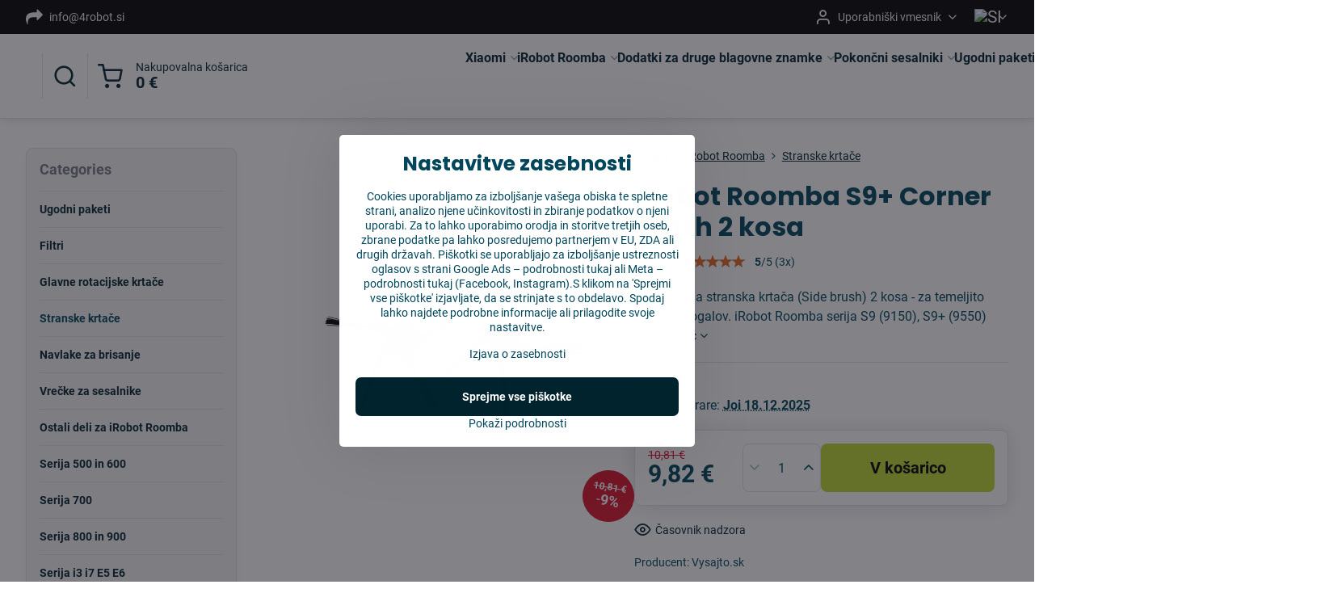

--- FILE ---
content_type: text/html; charset=UTF-8
request_url: https://www.4robot.si/p/192/irobot-roomba-s9-corner-brush-2-kosa
body_size: 24679
content:

<!DOCTYPE html>
<html  data-lang-code="si" lang="sl" class="no-js s1-hasHeader2 s1-hasFixedMenu" data-lssid="2f3372e9b9cb">
    <head>
        <meta charset="utf-8">
        		<title>Stranske krtače za iRobot Roomba S9, S9+ - Na zalogi, top cene</title>
                    <meta name="description" content="Stranske krtače (Side Brush, 2 kosa) za robotski sesalnik iRobot Roomba serije S9, S9+ po neverjetnih cenah. Vse na zalogi. Hitra dostava. Kvalitetne stranske krtače preverjenega in certificiranega proizvajalca.">
        		<meta name="viewport" content="width=device-width, initial-scale=1" />
		         
<script data-privacy-group="script">
var FloxSettings = {
'cartItems': {},'cartProducts': {},'cartType': "slider",'loginType': "slider",'regformType': "slider",'langVer': "" 
}; 
 
</script>
<script data-privacy-group="script">
FloxSettings.img_size = { 'min': "50x50",'small': "120x120",'medium': "440x440",'large': "800x800",'max': "1600x1600",'product_antn': "440x440",'product_detail': "800x800" };
</script>
    <template id="privacy_iframe_info">
    <div class="floxIframeBlockedInfo" data-func-text="Delujoč" data-analytic-text="Analytical" data-ad-text="Trženje" data-nosnippet="1">
    <div class="floxIframeBlockedInfo__common">
        <div class="likeH3">External content is blocked by Privacy options</div>
        <p>Do you want to load external content?</p>
    </div>
    <div class="floxIframeBlockedInfo__youtube">
        <div class="likeH3">Youtube videos are blocked by Privacy options</div>
        <p>Do you want to load Youtube video?</p>
    </div>
    <div class="floxIframeBlockedInfo__buttons">
        <button class="button floxIframeBlockedInfo__once">Allow once</button>
        <button class="button floxIframeBlockedInfo__always" >Allow always - agree with cookie type: </button>
    </div>
    <a class="floxIframeBlockedLink__common" href=""><i class="fa fa-external-link"></i> Open content in a new window</a>
    <a class="floxIframeBlockedLink__youtube" href=""><i class="fa fa-external-link"></i> Open video in a new window</a>
</div>
</template>
<script type="text/javascript" data-privacy-group="script">
FloxSettings.options={},FloxSettings.options.MANDATORY=1,FloxSettings.options.FUNC=2,FloxSettings.options.ANALYTIC=4,FloxSettings.options.AD=8;
FloxSettings.options.fullConsent=15;FloxSettings.options.maxConsent=15;FloxSettings.options.consent=0,localStorage.getItem("floxConsent")&&(FloxSettings.options.consent=parseInt(localStorage.getItem("floxConsent")));FloxSettings.options.sync=1;FloxSettings.google_consent2_options={},FloxSettings.google_consent2_options.AD_DATA=1,FloxSettings.google_consent2_options.AD_PERSON=2;FloxSettings.google_consent2_options.consent=-1,localStorage.getItem("floxGoogleConsent2")&&(FloxSettings.google_consent2_options.consent=parseInt(localStorage.getItem("floxGoogleConsent2")));const privacyIsYoutubeUrl=function(e){return e.includes("youtube.com/embed")||e.includes("youtube-nocookie.com/embed")},privacyIsGMapsUrl=function(e){return e.includes("google.com/maps/embed")||/maps\.google\.[a-z]{2,3}\/maps/i.test(e)},privacyGetPrivacyGroup=function(e){var t="";if(e.getAttribute("data-privacy-group")?t=e.getAttribute("data-privacy-group"):e.closest("*[data-privacy-group]")&&(t=e.closest("*[data-privacy-group]").getAttribute("data-privacy-group")),"IFRAME"===e.tagName){let r=e.src||"";privacyIsYoutubeUrl(r)&&(e.setAttribute("data-privacy-group","func"),t="func"),privacyIsGMapsUrl(r)&&(e.setAttribute("data-privacy-group","func"),t="func")}return"regular"===t&&(t="script"),t},privacyBlockScriptNode=function(e){e.type="javascript/blocked";let t=function(r){"javascript/blocked"===e.getAttribute("type")&&r.preventDefault(),e.removeEventListener("beforescriptexecute",t)};e.addEventListener("beforescriptexecute",t)},privacyHandleScriptTag=function(e){let t=privacyGetPrivacyGroup(e);if(t){if("script"===t)return;"mandatory"===t||"func"===t&&FloxSettings.options.consent&FloxSettings.options.FUNC||"analytic"===t&&FloxSettings.options.consent&FloxSettings.options.ANALYTIC||"ad"===t&&FloxSettings.options.consent&FloxSettings.options.AD||privacyBlockScriptNode(e)}else FloxSettings.options.allow_unclassified||privacyBlockScriptNode(e)},privacyShowPlaceholder=function(e){let t=privacyGetPrivacyGroup(e);var r=document.querySelector("#privacy_iframe_info").content.cloneNode(!0),i=r.querySelector(".floxIframeBlockedInfo__always");i.textContent=i.textContent+r.firstElementChild.getAttribute("data-"+t+"-text"),r.firstElementChild.setAttribute("data-"+t,"1"),r.firstElementChild.removeAttribute("data-func-text"),r.firstElementChild.removeAttribute("data-analytic-text"),r.firstElementChild.removeAttribute("data-ad-text");let o=e.parentNode.classList.contains("blockYoutube");if(e.style.height){let a=e.style.height,c=e.style.width;e.setAttribute("data-privacy-style-height",a),r.firstElementChild.style.setProperty("--iframe-h",a),r.firstElementChild.style.setProperty("--iframe-w",c),e.style.height="0"}else if(e.getAttribute("height")){let n=e.getAttribute("height").replace("px",""),l=e.getAttribute("width").replace("px","");e.setAttribute("data-privacy-height",n),n.includes("%")?r.firstElementChild.style.setProperty("--iframe-h",n):r.firstElementChild.style.setProperty("--iframe-h",n+"px"),l.includes("%")?r.firstElementChild.style.setProperty("--iframe-w",l):r.firstElementChild.style.setProperty("--iframe-w",l+"px"),e.setAttribute("height",0)}else if(o&&e.parentNode.style.maxHeight){let s=e.parentNode.style.maxHeight,p=e.parentNode.style.maxWidth;r.firstElementChild.style.setProperty("--iframe-h",s),r.firstElementChild.style.setProperty("--iframe-w",p)}let u=e.getAttribute("data-privacy-src")||"";privacyIsYoutubeUrl(u)?(r.querySelector(".floxIframeBlockedInfo__common").remove(),r.querySelector(".floxIframeBlockedLink__common").remove(),r.querySelector(".floxIframeBlockedLink__youtube").setAttribute("href",u.replace("/embed/","/watch?v="))):u?(r.querySelector(".floxIframeBlockedInfo__youtube").remove(),r.querySelector(".floxIframeBlockedLink__youtube").remove(),r.querySelector(".floxIframeBlockedLink__common").setAttribute("href",u)):(r.querySelector(".floxIframeBlockedInfo__once").remove(),r.querySelector(".floxIframeBlockedInfo__youtube").remove(),r.querySelector(".floxIframeBlockedLink__youtube").remove(),r.querySelector(".floxIframeBlockedLink__common").remove(),r.querySelector(".floxIframeBlockedInfo__always").classList.add("floxIframeBlockedInfo__always--reload")),e.parentNode.insertBefore(r,e.nextSibling),o&&e.parentNode.classList.add("blockYoutube--blocked")},privacyHidePlaceholderIframe=function(e){var t=e.nextElementSibling;if(t&&t.classList.contains("floxIframeBlockedInfo")){let r=e.parentNode.classList.contains("blockYoutube");r&&e.parentNode.classList.remove("blockYoutube--blocked"),e.getAttribute("data-privacy-style-height")?e.style.height=e.getAttribute("data-privacy-style-height"):e.getAttribute("data-privacy-height")?e.setAttribute("height",e.getAttribute("data-privacy-height")):e.classList.contains("invisible")&&e.classList.remove("invisible"),t.remove()}},privacyBlockIframeNode=function(e){var t=e.src||"";""===t&&e.getAttribute("data-src")&&(t=e.getAttribute("data-src")),e.setAttribute("data-privacy-src",t),e.removeAttribute("src"),!e.classList.contains("floxNoPrivacyPlaceholder")&&(!e.style.width||parseInt(e.style.width)>200)&&(!e.getAttribute("width")||parseInt(e.getAttribute("width"))>200)&&(!e.style.height||parseInt(e.style.height)>200)&&(!e.getAttribute("height")||parseInt(e.getAttribute("height"))>200)&&(!e.style.display||"none"!==e.style.display)&&(!e.style.visibility||"hidden"!==e.style.visibility)&&privacyShowPlaceholder(e)},privacyHandleIframeTag=function(e){let t=privacyGetPrivacyGroup(e);if(t){if("script"===t||"mandatory"===t)return;if("func"===t&&FloxSettings.options.consent&FloxSettings.options.FUNC)return;if("analytic"===t&&FloxSettings.options.consent&FloxSettings.options.ANALYTIC||"ad"===t&&FloxSettings.options.consent&FloxSettings.options.AD)return;privacyBlockIframeNode(e)}else{if(FloxSettings.options.allow_unclassified)return;privacyBlockIframeNode(e)}},privacyHandleYoutubeGalleryItem=function(e){if(!(FloxSettings.options.consent&FloxSettings.options.FUNC)){var t=e.closest(".gallery").getAttribute("data-preview-height"),r=e.getElementsByTagName("img")[0],i=r.getAttribute("src").replace(t+"/"+t,"800/800");r.classList.contains("flox-lazy-load")&&(i=r.getAttribute("data-src").replace(t+"/"+t,"800/800")),e.setAttribute("data-href",e.getAttribute("href")),e.setAttribute("href",i),e.classList.replace("ytb","ytbNoConsent")}},privacyBlockPrivacyElementNode=function(e){e.classList.contains("floxPrivacyPlaceholder")?(privacyShowPlaceholder(e),e.classList.add("invisible")):e.style.display="none"},privacyHandlePrivacyElementNodes=function(e){let t=privacyGetPrivacyGroup(e);if(t){if("script"===t||"mandatory"===t)return;if("func"===t&&FloxSettings.options.consent&FloxSettings.options.FUNC)return;if("analytic"===t&&FloxSettings.options.consent&FloxSettings.options.ANALYTIC||"ad"===t&&FloxSettings.options.consent&FloxSettings.options.AD)return;privacyBlockPrivacyElementNode(e)}else{if(FloxSettings.options.allow_unclassified)return;privacyBlockPrivacyElementNode(e)}};function privacyLoadScriptAgain(e){var t=document.getElementsByTagName("head")[0],r=document.createElement("script");r.src=e.getAttribute("src"),t.appendChild(r),e.parentElement.removeChild(e)}function privacyExecuteScriptAgain(e){var t=document.getElementsByTagName("head")[0],r=document.createElement("script");r.textContent=e.textContent,t.appendChild(r),e.parentElement.removeChild(e)}function privacyEnableScripts(){document.querySelectorAll('script[type="javascript/blocked"]').forEach(e=>{let t=privacyGetPrivacyGroup(e);(FloxSettings.options.consent&FloxSettings.options.ANALYTIC&&t.includes("analytic")||FloxSettings.options.consent&FloxSettings.options.AD&&t.includes("ad")||FloxSettings.options.consent&FloxSettings.options.FUNC&&t.includes("func"))&&(e.getAttribute("src")?privacyLoadScriptAgain(e):privacyExecuteScriptAgain(e))})}function privacyEnableIframes(){document.querySelectorAll("iframe[data-privacy-src]").forEach(e=>{let t=privacyGetPrivacyGroup(e);if(!(FloxSettings.options.consent&FloxSettings.options.ANALYTIC&&t.includes("analytic")||FloxSettings.options.consent&FloxSettings.options.AD&&t.includes("ad")||FloxSettings.options.consent&FloxSettings.options.FUNC&&t.includes("func")))return;privacyHidePlaceholderIframe(e);let r=e.getAttribute("data-privacy-src");e.setAttribute("src",r),e.removeAttribute("data-privacy-src")})}function privacyEnableYoutubeGalleryItems(){FloxSettings.options.consent&FloxSettings.options.FUNC&&(document.querySelectorAll(".ytbNoConsent").forEach(e=>{e.setAttribute("href",e.getAttribute("data-href")),e.classList.replace("ytbNoConsent","ytb")}),"function"==typeof initGalleryPlugin&&initGalleryPlugin())}function privacyEnableBlockedContent(e,t){document.querySelectorAll(".floxCaptchaCont").length&&(e&FloxSettings.options.FUNC)!=(t&FloxSettings.options.FUNC)?window.location.reload():(privacyEnableScripts(),privacyEnableIframes(),privacyEnableYoutubeGalleryItems(),"function"==typeof FloxSettings.privacyEnableScriptsCustom&&FloxSettings.privacyEnableScriptsCustom())}
function privacyUpdateConsent(){ FloxSettings.ga4&&"function"==typeof gtag&&gtag("consent","update",{ad_storage:FloxSettings.options.consent&FloxSettings.options.AD?"granted":"denied",analytics_storage:FloxSettings.options.consent&FloxSettings.options.ANALYTIC?"granted":"denied",functionality_storage:FloxSettings.options.consent&FloxSettings.options.FUNC?"granted":"denied",personalization_storage:FloxSettings.options.consent&FloxSettings.options.FUNC?"granted":"denied",security_storage:FloxSettings.options.consent&FloxSettings.options.FUNC?"granted":"denied",ad_user_data:FloxSettings.google_consent2_options.consent>-1&&FloxSettings.google_consent2_options.consent&FloxSettings.google_consent2_options.AD_DATA?"granted":"denied",ad_personalization:FloxSettings.google_consent2_options.consent>-1&&FloxSettings.google_consent2_options.consent&FloxSettings.google_consent2_options.AD_PERSON?"granted":"denied"});if(FloxSettings.sklik&&FloxSettings.sklik.active){var e={rtgId:FloxSettings.sklik.seznam_retargeting_id,consent:FloxSettings.options.consent&&FloxSettings.options.consent&FloxSettings.options.ANALYTIC?1:0};"category"===FloxSettings.sklik.pageType?(e.category=FloxSettings.sklik.category,e.pageType=FloxSettings.sklik.pageType):"offerdetail"===FloxSettings.sklik.pagetype&&(e.itemId=FloxSettings.sklik.itemId,e.pageType=FloxSettings.sklik.pageType),window.rc&&window.rc.retargetingHit&&window.rc.retargetingHit(e)}"function"==typeof loadCartFromLS&&"function"==typeof saveCartToLS&&(loadCartFromLS(),saveCartToLS());}
const observer=new MutationObserver(e=>{e.forEach(({addedNodes:e})=>{e.forEach(e=>{if(FloxSettings.options.consent!==FloxSettings.options.maxConsent){if(1===e.nodeType&&"SCRIPT"===e.tagName)return privacyHandleScriptTag(e);if(1===e.nodeType&&"IFRAME"===e.tagName)return privacyHandleIframeTag(e);if(1===e.nodeType&&"A"===e.tagName&&e.classList.contains("ytb"))return privacyHandleYoutubeGalleryItem(e);if(1===e.nodeType&&"SCRIPT"!==e.tagName&&"IFRAME"!==e.tagName&&e.classList.contains("floxPrivacyElement"))return privacyHandlePrivacyElementNodes(e)}1===e.nodeType&&(e.classList.contains("mainPrivacyModal")||e.classList.contains("mainPrivacyBar"))&&(FloxSettings.options.consent>0&&!FloxSettings.options.forceShow&&-1!==FloxSettings.google_consent2_options.consent?e.style.display="none":FloxSettings.options.consent>0&&-1===FloxSettings.google_consent2_options.consent?e.classList.add("hideBWConsentOptions"):-1!==FloxSettings.google_consent2_options.consent&&e.classList.add("hideGC2ConsentOptions"))})})});observer.observe(document.documentElement,{childList:!0,subtree:!0}),document.addEventListener("DOMContentLoaded",function(){observer.disconnect()});const createElementBackup=document.createElement;document.createElement=function(...e){if("script"!==e[0].toLowerCase())return createElementBackup.bind(document)(...e);let n=createElementBackup.bind(document)(...e);return n.setAttribute("data-privacy-group","script"),n};
</script>

<meta name="referrer" content="no-referrer-when-downgrade">


<link rel="canonical" href="https://www.4robot.si/p/192/irobot-roomba-s9-corner-brush-2-kosa">
    

<style itemscope itemtype="https://schema.org/WebPage" itemref="p1a p1b p1c"></style> 
<meta id="p1a" itemprop="name" content="Stranske krtače za iRobot Roomba S9, S9+ - Na zalogi, top cene">
<meta id="p1b" itemprop="description" content="Stranske krtače (Side Brush, 2 kosa) za robotski sesalnik iRobot Roomba serije S9, S9+ po neverjetnih cenah. Vse na zalogi. Hitra dostava. Kvalitetne stranske krtače preverjenega in certificiranega proizvajalca.">  
<meta property="og:title" content="Stranske krtače za iRobot Roomba S9, S9+ - Na zalogi, top cene">

<meta property="og:url" content="https://www.4robot.si/p/192/irobot-roomba-s9-corner-brush-2-kosa">
<meta property="og:description" content="Stranske krtače (Side Brush, 2 kosa) za robotski sesalnik iRobot Roomba serije S9, S9+ po neverjetnih cenah. Vse na zalogi. Hitra dostava. Kvalitetne stranske krtače preverjenega in certificiranega proizvajalca.">

<meta name="twitter:card" content="summary_large_image">
<meta name="twitter:title" content="Stranske krtače za iRobot Roomba S9, S9+ - Na zalogi, top cene">
<meta name="twitter:description" content="Stranske krtače (Side Brush, 2 kosa) za robotski sesalnik iRobot Roomba serije S9, S9+ po neverjetnih cenah. Vse na zalogi. Hitra dostava. Kvalitetne stranske krtače preverjenega in certificiranega proizvajalca.">


    <meta property="og:type" content="product">
    <meta id="p1c" itemprop="image" content="https://www.4robot.si/resize/e/440/440/files/irobot-roomba-bocna-kefa-2ks---seria-s9-.jpg">
    <meta property="og:image" content="https://www.4robot.si/resize/e/1200/630/files/irobot-roomba-bocna-kefa-2ks---seria-s9-.jpg">  
    <meta name="twitter:image" content="https://www.4robot.si/resize/e/1200/630/files/irobot-roomba-bocna-kefa-2ks---seria-s9-.jpg">
    <link href="https://www.4robot.si/resize/e/440/440/files/irobot-roomba-bocna-kefa-2ks---seria-s9-.jpg" rel="previewimage">


<link rel="dns-prefetch" href="https://www.biznisweb.sk">
<link rel="preconnect" href="https://www.biznisweb.sk/" crossorigin>
<style type="text/css">
        

@font-face {
  font-family: 'Roboto';
  font-style: normal;
  font-display: swap;
  font-weight: 400;
  src: local(''),
       url('https://www.biznisweb.sk/templates/bw-fonts/roboto-v30-latin-ext_latin-regular.woff2') format('woff2'),
       url('https://www.biznisweb.sk/templates/bw-fonts/roboto-v30-latin-ext_latin-regular.woff') format('woff');
}


@font-face {
  font-family: 'Roboto';
  font-style: normal;
  font-display: swap;
  font-weight: 700;
  src: local(''),
       url('https://www.biznisweb.sk/templates/bw-fonts/roboto-v30-latin-ext_latin-700.woff2') format('woff2'),
       url('https://www.biznisweb.sk/templates/bw-fonts/roboto-v30-latin-ext_latin-700.woff') format('woff');
}

@font-face {
  font-family: 'Poppins';
  font-style: normal;
  font-display: swap;
  font-weight: 400;
  src: local(''),
       url('https://www.biznisweb.sk/templates/bw-fonts/poppins-v20-latin-ext_latin-regular.woff2') format('woff2'),
       url('https://www.biznisweb.sk/templates/bw-fonts/poppins-v20-latin-ext_latin-regular.woff') format('woff');
}


@font-face {
  font-family: 'Poppins';
  font-style: normal;
  font-display: swap;
  font-weight: 700;
  src: local(''),
       url('https://www.biznisweb.sk/templates/bw-fonts/poppins-v20-latin-ext_latin-700.woff2') format('woff2'),
       url('https://www.biznisweb.sk/templates/bw-fonts/poppins-v20-latin-ext_latin-700.woff') format('woff');
}
</style>

<link rel="preload" href="/erp-templates/skins/flat/universal/fonts/fontawesome-webfont.woff2" as="font" type="font/woff2" crossorigin>
<link href="/erp-templates/251208122406/universal.css" rel="stylesheet" type="text/css" media="all">  



	<script data-privacy-group="ad">
	
	(function(w,d,t,r,u)
	  {
		var f,n,i;
		w[u]=w[u]||[],f=function()
		{
		  var o={ti:"97149414", enableAutoSpaTracking: true};
		  o.q=w[u],w[u]=new UET(o),w[u].push("pageLoad")
		},
		n=d.createElement(t),n.src=r,n.async=1,n.onload=n.onreadystatechange=function()
		{
		  var s=this.readyState;
		  s&&s!=="loaded"&&s!=="complete"||(f(),n.onload=n.onreadystatechange=null)
		},
		i=d.getElementsByTagName(t)[0],i.parentNode.insertBefore(n,i)
	  })
	  (window,document,"script","//bat.bing.com/bat.js","uetq");
	  
	</script>
	

<meta name="facebook-domain-verification" content="cw6se85606iuf9b5bx1ukxg61p9048" />


<script data-privacy-group="mandatory">
    FloxSettings.trackerData = {
                    'cartIds': []
            };
    </script>    <!-- Global site tag (gtag.js) - Google Analytics -->
    <script async src="https://www.googletagmanager.com/gtag/js?id=G-K6HQPXB79M" data-privacy-group="regular"></script>    
    <script data-privacy-group="regular">
        window.dataLayer = window.dataLayer || [];
        function gtag(){ dataLayer.push(arguments); }
        if(FloxSettings.options) {
          if(FloxSettings.options.consent) {
            gtag('consent', 'default', {
              'ad_storage': (FloxSettings.options.consent & FloxSettings.options.AD)?'granted':'denied',
              'analytics_storage': (FloxSettings.options.consent & FloxSettings.options.ANALYTIC)?'granted':'denied',
              'functionality_storage': (FloxSettings.options.consent & FloxSettings.options.FUNC)?'granted':'denied',
              'personalization_storage': (FloxSettings.options.consent & FloxSettings.options.FUNC)?'granted':'denied',
              'security_storage': (FloxSettings.options.consent & FloxSettings.options.FUNC)?'granted':'denied',
              'ad_user_data': ((FloxSettings.google_consent2_options.consent > -1) && FloxSettings.google_consent2_options.consent & FloxSettings.google_consent2_options.AD_DATA)?'granted':'denied',
              'ad_personalization': ((FloxSettings.google_consent2_options.consent > -1) && FloxSettings.google_consent2_options.consent & FloxSettings.google_consent2_options.AD_PERSON)?'granted':'denied',
              'wait_for_update': 500
            });  
          } else {
            gtag('consent', 'default', {
              'ad_storage': 'denied',
              'analytics_storage': 'denied',
              'functionality_storage': 'denied',
              'personalization_storage': 'denied',
              'security_storage': 'denied',
              'ad_user_data': 'denied',
              'ad_personalization': 'denied',
              'wait_for_update': 500
            });  
          }
        }
        gtag('js', new Date());
     
        gtag('set', { 'currency': 'EUR' }); 
      
    

    FloxSettings.ga4 = 1;
    FloxSettings.gtagID = 'G-K6HQPXB79M';
    gtag('config', 'G-K6HQPXB79M',{  'groups': 'ga4' });   

        gtag('config', 'AW-11219449812',{ 'allow_enhanced_conversions': true, 'send_page_view': false, 'groups': 'ga4' });       
  
    </script>   
 
    <link rel="shortcut icon" href="/files/new-project.ico">
    <link rel="icon" href="/files/new-project.ico?refresh" type="image/x-icon">

		<script data-privacy-group="script">
			FloxSettings.cartType = "same_page";
			FloxSettings.loginType = "custom";
			FloxSettings.regformType = "custom";
		</script>
												<style>
			:root {
				--s1-accentTransparent: #00465B17;
				--s1-accentComplement: #fff;
				--s1-maccentComplement: #000;
				--s1-menuBgComplementTransparent: #000b;
				--s1-menuBgComplementTransparent2: #0002;
				--s1-menuBgComplement: #000;
				--s1-accentDark: #00232d;
			}
		</style>

		</head>
<body class="s1-pt-product  s1-roundedCorners">
    <!-- Facebook Pixel Code -->
<script type="text/javascript" data-privacy-group="ad">
!function(f,b,e,v,n,t,s){
    if(f.fbq)return;n=f.fbq=function(){
        n.callMethod? n.callMethod.apply(n,arguments):n.queue.push(arguments)
    };
    if(!f._fbq)f._fbq=n;
    n.push=n;n.loaded=!0;n.version='2.0';n.queue=[];t=b.createElement(e);t.async=!0;
    t.src=v;s=b.getElementsByTagName(e)[0];s.parentNode.insertBefore(t,s)
}
(window,document,'script','//connect.facebook.net/en_US/fbevents.js');

    var time = Date.now(),
        eventTime = Math.floor(time / 1000),
        eventId = "PW" + time;   

    fbq('init', '737985258163168');        
    //console.log('special FB init')
    fbq('track', 'PageView', { }, { 'eventID': eventId });
    FloxSettings.fb_conv = [];
 
    
    function getCookie(name) {
      var value = '; '+document.cookie;
      var parts = value.split('; '+name+'=');
      if (parts.length === 2) return parts.pop().split(';').shift();
      else return null;
    }    
    
    FloxSettings.fb_conv.push({ 
        "event_name": "PageView",
        "event_time": eventTime,
        "event_id": eventId, 
        "event_source_url": window.location.href,
        "action_source": "website",
        "user_data": {
            "fbp": getCookie('_fbp')
        }
    });
    
        
 FloxSettings.currency = 'EUR';FloxSettings.fbremarket = { 'init': true, 'apikey': '737985258163168' };        
</script>
<!-- End Facebook Pixel Code -->

    <noscript class="noprint">
        <div id="noscript">
            Javascript is currently not supported/disabled by this browser. To see this page as it is meant to appear please use a Javascript enabled browser.
            <br>For help see <a href="https://www.enable-javascript.com/" target="_blank">Enable-Javascript.com</a>.
        </div>
    </noscript>
    
    <div class="oCont remodal-bg">
																								
						

	
	<section class="s1-headerTop s1-headerTop-style2 noprint">
		<div class="s1-cont flex ai-c">
							<div class="s1-headerTop-left">
					                        <div id="box-id-top_header_left" class="pagebox">
                                                        	<nav class="s1-topNav">
		<ul class="s1-topNav-items">
																				<li class="s1-topNav-item ">
						<a class="s1-topNav-link " href="mailto:info@4robot.si" >
															        
    <i class="navIcon fa fa-mail-forward fa-fw imgIcon50"></i>
    
														<span class="s1-topNav-linkText">info@4robot.si</span>
						</a>
					</li>
									</ul>
	</nav>

                             
            </div> 
    
				</div>
										<div class="s1-headerTop-right flex ml-a">
											<div class="s1-dropDown s1-loginDropdown">
	<a href="/e/login" class="s1-dropDown-toggler">
		<i class="s1-icon s1-icon-user s1-dropDown-icon" aria-hidden="true"></i>
		<span class="s1-dropDown-title">Uporabniški vmesnik</span>
		<i class="fa fa-angle-down s1-dropDown-arrow"></i>
	</a>
	<ul class="s1-dropDown-items">
				<li class="s1-dropDown-item">
			<a class="s1-dropDown-link" href="/e/login" data-remodal-target="s1-acc">
				<i class="s1-icon s1-icon-log-in s1-dropDown-icon"></i>
				<span class="s1-dropDown-title">Prijava</span>
			</a>
		</li>
						<li class="s1-dropDown-item">
			<a class="s1-dropDown-link" href="/e/account/register">
				<i class="s1-icon s1-icon-user-plus s1-dropDown-icon"></i>
				<span class="s1-dropDown-title">Registracija</span>
			</a>
		</li>
    		</ul>
</div>

																	<div class="s1-flags s1-dropDown">
		<button class="s1-flags-currentLang s1-dropDown-toggler">
			<img class="s1-flag-img s1-dropDown-img" src="/erp/images/flags/flat/24/SI.png" alt="SI">
			<i class="fa fa-angle-down s1-dropDown-arrow"></i>
		</button>
		<ul class="s1-flags-dropDown s1-dropDown-items">
											<li class="s1-dropDown-item">
					<a class="s1-flags-lang s1-dropDown-link flag-sk" href="https://www.vysajto.sk/p/192/:r">
						<img class="s1-flag-img s1-dropDown-img" src="/erp/images/flags/flat/24/SK.png" alt="SK">
						    
							<span class="s1-flag-title s1-dropDown-title">Slovakia</span>
											</a>
				</li>
				        									<li class="s1-dropDown-item">
					<a class="s1-flags-lang s1-dropDown-link flag-cz" href="https://www.4robot.cz/p/192/:r">
						<img class="s1-flag-img s1-dropDown-img" src="/erp/images/flags/flat/24/CZ.png" alt="CZ">
						    
							<span class="s1-flag-title s1-dropDown-title">Czech Republic</span>
											</a>
				</li>
				        									<li class="s1-dropDown-item">
					<a class="s1-flags-lang s1-dropDown-link flag-hu" href="https://www.4robot.hu/p/192/:r">
						<img class="s1-flag-img s1-dropDown-img" src="/erp/images/flags/flat/24/HU.png" alt="HU">
						    
							<span class="s1-flag-title s1-dropDown-title">Hungary</span>
											</a>
				</li>
				        									<li class="s1-dropDown-item">
					<a class="s1-flags-lang s1-dropDown-link flag-ro" href="https://www.4robot.ro/p/192/:r">
						<img class="s1-flag-img s1-dropDown-img" src="/erp/images/flags/flat/24/RO.png" alt="RO">
						    
							<span class="s1-flag-title s1-dropDown-title">Romania</span>
											</a>
				</li>
				        									<li class="s1-dropDown-item">
					<a class="s1-flags-lang s1-dropDown-link flag-hr" href="https://www.4robot.hr/p/192/:r">
						<img class="s1-flag-img s1-dropDown-img" src="/erp/images/flags/flat/24/HR.png" alt="HR">
						    
							<span class="s1-flag-title s1-dropDown-title">Croatia</span>
											</a>
				</li>
				        									<li class="s1-dropDown-item">
					<a class="s1-flags-lang s1-dropDown-link flag-bg" href="https://www.4robot.bg/p/192/:r">
						<img class="s1-flag-img s1-dropDown-img" src="/erp/images/flags/flat/24/BG.png" alt="BG">
						    
							<span class="s1-flag-title s1-dropDown-title">Bulgaria</span>
											</a>
				</li>
				        									<li class="s1-dropDown-item">
					<a class="s1-flags-lang s1-dropDown-link flag-gr" href="https://www.4robot.gr/p/192/:r">
						<img class="s1-flag-img s1-dropDown-img" src="/erp/images/flags/flat/24/GR.png" alt="GR">
						    
							<span class="s1-flag-title s1-dropDown-title">Greece</span>
											</a>
				</li>
				        					        									<li class="s1-dropDown-item">
					<a class="s1-flags-lang s1-dropDown-link flag-de" href="https://www.4roboter.de/p/192/:r">
						<img class="s1-flag-img s1-dropDown-img" src="/erp/images/flags/flat/24/DE.png" alt="DE">
						    
							<span class="s1-flag-title s1-dropDown-title">Germany</span>
											</a>
				</li>
				        									<li class="s1-dropDown-item">
					<a class="s1-flags-lang s1-dropDown-link flag-eu" href="https://www.4robot.eu/p/192/:r">
						<img class="s1-flag-img s1-dropDown-img" src="/erp/images/flags/flat/24/EU.png" alt="EU">
						    
							<span class="s1-flag-title s1-dropDown-title">European Union</span>
											</a>
				</li>
				        									<li class="s1-dropDown-item">
					<a class="s1-flags-lang s1-dropDown-link flag-it" href="https://www.4robot.it/p/192/:r">
						<img class="s1-flag-img s1-dropDown-img" src="/erp/images/flags/flat/24/IT.png" alt="IT">
						    
							<span class="s1-flag-title s1-dropDown-title">Italy</span>
											</a>
				</li>
				        									<li class="s1-dropDown-item">
					<a class="s1-flags-lang s1-dropDown-link flag-at" href="https://www.4robot.at/p/192/:r">
						<img class="s1-flag-img s1-dropDown-img" src="/erp/images/flags/flat/24/AT.png" alt="AT">
						    
							<span class="s1-flag-title s1-dropDown-title">Austria</span>
											</a>
				</li>
				        									<li class="s1-dropDown-item">
					<a class="s1-flags-lang s1-dropDown-link flag-lt" href="/lt/p/192/:r">
						<img class="s1-flag-img s1-dropDown-img" src="/erp/images/flags/flat/24/LT.png" alt="LT">
						    
							<span class="s1-flag-title s1-dropDown-title">Lithuania</span>
											</a>
				</li>
				        			</ul>
	</div>

									</div>
					</div>
	</section>
<header class="s1-header s1-header-style2  noprint">
	<section class="s1-header-cont s1-cont flex">
		<div class="s1-header-logo">
							<a class="s1-imglogo" href="/"><img src="/files/design/logo-cz.png" alt="Logo"></a>
					</div>
		<div class="s1-header-actions flex">
						<div class="s1-header-search">
				<!-- search activator -->
				<div class="s1-header-action ">
					<a href="/e/search" title="Iskati" class="s1-header-actionLink s1-searchActivatorJS"><i class="s1-icon s1-icon-search"></i></a>
				</div>
					<form action="/e/search" method="get" class="siteSearchForm s1-topSearch-form">
		<div class="siteSearchCont s1-topSearch">
			<label class="s1-siteSearch-label flex">
				<i class="s1-icon s1-icon-search rm-hide"></i>
				<input data-pages="Strani" data-products="Products" data-categories="Categories" data-news="Novice" data-brands="Producent" class="siteSearchInput" id="s1-small-search" placeholder="Iskanje" name="word" type="text" value="">
				<button class="button" type="submit">Iskati</button>
			</label>
		</div>
	</form>

			</div>
			
												<!-- cart -->
			<div class="s1-headerCart-outer">
				            
    		<div class="s1-header-action s1-headerCart">
			<a class="s1-header-actionLink smallCart" href="/e/cart/index" title="Nakupovalna košarica">
				<i class="s1-icon s1-icon-shopping-cart"></i>
				<span class="smallCartItems buttonCartInvisible invisible">0</span>
				<div class="s1-scText rl-hide">
					<span class="s1-scTitle">Nakupovalna košarica</span>
					<span class="smallCartTotal smallCartPrice" data-pieces="0">0 €</span>
				</div>
			</a>
			<div id="s1-customSmallCartCont" class="s1-smallCart-wrapper"></div>
		</div>
    
			</div>
			<!-- menu -->
						<div class="s1-header-action l-hide">
				<button aria-label="Menu" class="s1-header-actionLink s1-menuActivatorJS"><i class="s1-icon s1-icon-menu"></i></button>
			</div>
					</div>
	</section>
		<div class="s1-menu-section ">
					<div class="s1-menu-overlay s1-menuActivatorJS l-hide"></div>
			<div class="s1-menu-wrapper">
				<div class="s1-menu-header l-hide">
					Menu
					<span class="s1-menuClose s1-menuActivatorJS">✕</span>
				</div>
				<div class="s1-menu-cont s1-cont">
											                        <div id="box-id-flox_main_menu" class="pagebox">
                                                        																					<nav class="s1-menu s1-menu-center ">
						<ul class="s1-menu-items">
														
																																																																																																
											<li class="s1-menu-item group hasSubmenu s1-sub-group ">
							<a class="s1-menu-link " href="/c/xiaomi">
																<span>Xiaomi</span>
								<i class="s1-menuChevron fa fa-angle-right"></i>							</a>
															<ul class="s1-submenu-items level-1">
								<li class="s1-submenu-item level-1 hasIcon   ">
															<a class="s1-submenu-image rl-hide" href="/c/xiaomi/ugodni-paketi">
						<img class="s1-submenu-img flox-lazy-load" data-src="/resize/e/100/100/files/xiaomi-mijia-1c-premium.jpg" alt="Ugodni paketi dodatkov za robotske sesalnike Xiaomi" loading="lazy">
					</a>
										<a href="/c/xiaomi/ugodni-paketi" class="s1-submenu-link ">
						<span>Ugodni paketi</span>
											</a>
									</li>
								<li class="s1-submenu-item level-1 hasIcon   ">
															<a class="s1-submenu-image rl-hide" href="/c/xiaomi/izberite-model">
						<img class="s1-submenu-img flox-lazy-load" data-src="/resize/e/100/100/files/model-vysavaca.png" alt="" loading="lazy">
					</a>
										<a href="/c/xiaomi/izberite-model" class="s1-submenu-link ">
						<span>Izberite model</span>
											</a>
									</li>
								<li class="s1-submenu-item level-1 hasIcon   ">
															<a class="s1-submenu-image rl-hide" href="/c/xiaomi/filtri">
						<img class="s1-submenu-img flox-lazy-load" data-src="/resize/e/100/100/files/xiomi-hepa-filter-2-ks-vysajto.sk.jpg" alt="Rezervni HEPA filtri za robotske sesalnike Xiaomi" loading="lazy">
					</a>
										<a href="/c/xiaomi/filtri" class="s1-submenu-link ">
						<span>Filtri</span>
											</a>
									</li>
								<li class="s1-submenu-item level-1 hasIcon   ">
															<a class="s1-submenu-image rl-hide" href="/c/xiaomi/glavne-krtace">
						<img class="s1-submenu-img flox-lazy-load" data-src="/resize/e/100/100/files/mi-robot-mop-pro-hlavna-kefa2021-03-21-01-12-18.jpg" alt="Robotski sesalniki Xiaomi - Glavne rotacijske krtače" loading="lazy">
					</a>
										<a href="/c/xiaomi/glavne-krtace" class="s1-submenu-link ">
						<span>Glavne krtače</span>
											</a>
									</li>
								<li class="s1-submenu-item level-1 hasIcon   ">
															<a class="s1-submenu-image rl-hide" href="/c/xiaomi/stranske-krtace">
						<img class="s1-submenu-img flox-lazy-load" data-src="/resize/e/100/100/files/5-armed-black.jpg" alt="Rezervne stranske krtače za robotske sesalnike Xiaomi" loading="lazy">
					</a>
										<a href="/c/xiaomi/stranske-krtace" class="s1-submenu-link ">
						<span>Stranske krtače</span>
											</a>
									</li>
								<li class="s1-submenu-item level-1 hasIcon   ">
															<a class="s1-submenu-image rl-hide" href="/c/xiaomi/navlake-za-brisanje">
						<img class="s1-submenu-img flox-lazy-load" data-src="/resize/e/100/100/files/mopovacia-textilia-roborock-s5-s6.jpg" alt="Nadomestne navlake za brisanje za robotske sesalnike Xiaomi" loading="lazy">
					</a>
										<a href="/c/xiaomi/navlake-za-brisanje" class="s1-submenu-link ">
						<span>Navlake za brisanje</span>
											</a>
									</li>
								<li class="s1-submenu-item level-1 hasIcon   ">
															<a class="s1-submenu-image rl-hide" href="/c/xiaomi/vrecke-za-sesalnike">
						<img class="s1-submenu-img flox-lazy-load" data-src="/resize/e/100/100/files/nahradne-vrecka-roborock-s7.jpg" alt="Vrečke za robotske sesalnike Xiaomi" loading="lazy">
					</a>
										<a href="/c/xiaomi/vrecke-za-sesalnike" class="s1-submenu-link ">
						<span>Vrečke za sesalnike</span>
											</a>
									</li>
								<li class="s1-submenu-item level-1 hasIcon   ">
															<a class="s1-submenu-image rl-hide" href="/c/xiaomi/ostali-deli-za-xiaomi">
						<img class="s1-submenu-img flox-lazy-load" data-src="/resize/ers/100/100/www.vysajto.sk/resize/e/800/800/files/mop-pro-water-tank.jpg" alt="Drugi deli za Xiaomi - baterija, magnetni trak, prehodna letvica, kolo, zbiralnik" loading="lazy">
					</a>
										<a href="/c/xiaomi/ostali-deli-za-xiaomi" class="s1-submenu-link ">
						<span>Ostali deli za Xiaomi</span>
											</a>
									</li>
								<li class="s1-submenu-item level-1 hasIcon   ">
															<a class="s1-submenu-image rl-hide" href="/c/xiaomi/baterija">
						<img class="s1-submenu-img flox-lazy-load" data-src="/resize/ers/100/100/www.vysajto.sk/resize/e/800/800/files/roborock-s5.jpg" alt="Nadomestna baterija (akumulator) za robotski sesalnik I 4Robot.si" loading="lazy">
					</a>
										<a href="/c/xiaomi/baterija" class="s1-submenu-link ">
						<span>Baterija</span>
											</a>
									</li>
											</ul>
													</li>
																			
																																																																																																
											<li class="s1-menu-item group hasSubmenu s1-sub-group submenuVisible">
							<a class="s1-menu-link select" href="/c/irobot-roomba">
																<span>iRobot Roomba</span>
								<i class="s1-menuChevron fa fa-angle-right"></i>							</a>
															<ul class="s1-submenu-items level-1">
								<li class="s1-submenu-item level-1 hasIcon   ">
															<a class="s1-submenu-image rl-hide" href="/c/irobot-roomba/ugodni-paketi">
						<img class="s1-submenu-img flox-lazy-load" data-src="/resize/e/100/100/files/irobot-roomba-800-900.jpg" alt="Ugodni paketi dodatkov za robotske sesalnike iRobot Roomba" loading="lazy">
					</a>
										<a href="/c/irobot-roomba/ugodni-paketi" class="s1-submenu-link ">
						<span>Ugodni paketi</span>
											</a>
									</li>
								<li class="s1-submenu-item level-1 hasIcon   ">
															<a class="s1-submenu-image rl-hide" href="/c/irobot-roomba/filtri">
						<img class="s1-submenu-img flox-lazy-load" data-src="/resize/e/100/100/files/irobot-roomba-hepa-filter-2-ks-seria-800-900.jpg" alt="Rezervni HEPA filtri za robotske sesalnike iRobot Roomba" loading="lazy">
					</a>
										<a href="/c/irobot-roomba/filtri" class="s1-submenu-link ">
						<span>Filtri</span>
											</a>
									</li>
								<li class="s1-submenu-item level-1 hasIcon   ">
															<a class="s1-submenu-image rl-hide" href="/c/irobot-roomba/rotacijske-in-stranske-krtace">
						<img class="s1-submenu-img flox-lazy-load" data-src="/resize/e/100/100/files/irobot-roomba-hlavna-kefa-seria-s9-.jpg" alt="Robotski sesalniki iRobot Roomba - Glavne rotacijske krtače" loading="lazy">
					</a>
										<a href="/c/irobot-roomba/rotacijske-in-stranske-krtace" class="s1-submenu-link ">
						<span>Glavne rotacijske krtače</span>
											</a>
									</li>
								<li class="s1-submenu-item level-1 hasIcon  submenuVisible ">
															<a class="s1-submenu-image rl-hide" href="/c/irobot-roomba/stranske-krtace">
						<img class="s1-submenu-img flox-lazy-load" data-src="/resize/e/100/100/files/irobot-roomba-bocna-kefa-2ks---seria-i7--e5--e6.jpg" alt="Rezervne stranske krtače za robotske sesalnike iRobot Roomba" loading="lazy">
					</a>
										<a href="/c/irobot-roomba/stranske-krtace" class="s1-submenu-link select">
						<span>Stranske krtače</span>
											</a>
									</li>
								<li class="s1-submenu-item level-1 hasIcon   ">
															<a class="s1-submenu-image rl-hide" href="/c/irobot-roomba/navlake-za-brisanje">
						<img class="s1-submenu-img flox-lazy-load" data-src="/resize/e/100/100/files/mopovacia-textilia-roborock-s5-s6.jpg" alt="Nadomestne navlake za brisanje za robotske sesalnike iRobot Roomba" loading="lazy">
					</a>
										<a href="/c/irobot-roomba/navlake-za-brisanje" class="s1-submenu-link ">
						<span>Navlake za brisanje</span>
											</a>
									</li>
								<li class="s1-submenu-item level-1 hasIcon   ">
															<a class="s1-submenu-image rl-hide" href="/c/irobot-roomba/vrecke-za-sesalnike">
						<img class="s1-submenu-img flox-lazy-load" data-src="/resize/e/100/100/files/i7-vrecka-na-odpad-romery-%281%29.jpg" alt="Vrečke za robotske sesalnike iRobot Roomba" loading="lazy">
					</a>
										<a href="/c/irobot-roomba/vrecke-za-sesalnike" class="s1-submenu-link ">
						<span>Vrečke za sesalnike</span>
											</a>
									</li>
								<li class="s1-submenu-item level-1 hasIcon   ">
															<a class="s1-submenu-image rl-hide" href="/c/irobot-roomba/ostali-deli-za-irobot-roomba">
						<img class="s1-submenu-img flox-lazy-load" data-src="/resize/e/100/100/files/irobot-pneumatiky.jpg" alt="Drugi deli za iRobot Roomba - baterija, magnetni trak, prehodna letvica, kolo, zbiralnik" loading="lazy">
					</a>
										<a href="/c/irobot-roomba/ostali-deli-za-irobot-roomba" class="s1-submenu-link ">
						<span>Ostali deli za iRobot Roomba</span>
											</a>
									</li>
								<li class="s1-submenu-item level-1 hasIcon   ">
															<a class="s1-submenu-image rl-hide" href="/c/irobot-roomba/serija-500-in-600">
						<img class="s1-submenu-img flox-lazy-load" data-src="/resize/e/100/100/files/vysavace/roomba-6002022-01-28-17-17-05.jpg" alt="Rezervni deli za iRobot Roomba serije 500 in 600 - Filtri in rotacijske krtače" loading="lazy">
					</a>
										<a href="/c/irobot-roomba/serija-500-in-600" class="s1-submenu-link ">
						<span>Serija 500 in 600</span>
											</a>
									</li>
								<li class="s1-submenu-item level-1 hasIcon   ">
															<a class="s1-submenu-image rl-hide" href="/c/irobot-roomba/serija-700">
						<img class="s1-submenu-img flox-lazy-load" data-src="/resize/e/100/100/files/vysavace/roomba-700.jpg" alt="Rezervni deli za iRobot Roomba serije 700 - Filtri in rotacijske krtače" loading="lazy">
					</a>
										<a href="/c/irobot-roomba/serija-700" class="s1-submenu-link ">
						<span>Serija 700</span>
											</a>
									</li>
								<li class="s1-submenu-item level-1 hasIcon   ">
															<a class="s1-submenu-image rl-hide" href="/c/irobot-roomba/serija-800-in-900">
						<img class="s1-submenu-img flox-lazy-load" data-src="/resize/e/100/100/files/vysavace/roomba-800-900.jpg" alt="Rezervni deli za iRobot Roomba serije 800 in 900 - Filtri in rotacijske krtače" loading="lazy">
					</a>
										<a href="/c/irobot-roomba/serija-800-in-900" class="s1-submenu-link ">
						<span>Serija 800 in 900</span>
											</a>
									</li>
								<li class="s1-submenu-item level-1 hasIcon   ">
															<a class="s1-submenu-image rl-hide" href="/c/irobot-roomba/serija-i3-i7-e5-e6">
						<img class="s1-submenu-img flox-lazy-load" data-src="/resize/e/100/100/files/vysavace/roomba-i-j-e.jpg" alt="Rezervni deli za iRobot Roomba serije i3, i7, E5, E6 - Filtri, rotacijske krtače" loading="lazy">
					</a>
										<a href="/c/irobot-roomba/serija-i3-i7-e5-e6" class="s1-submenu-link ">
						<span>Serija i3 i7 E5 E6</span>
											</a>
									</li>
								<li class="s1-submenu-item level-1 hasIcon   ">
															<a class="s1-submenu-image rl-hide" href="/c/irobot-roomba/serija-j7-j7">
						<img class="s1-submenu-img flox-lazy-load" data-src="/resize/e/100/100/files/vysavace/roomba-j7.jpg" alt="Rezervni deli za iRobot Roomba serije j7 j7+ j9 j9+ - Filtri, rotacijske krtače" loading="lazy">
					</a>
										<a href="/c/irobot-roomba/serija-j7-j7" class="s1-submenu-link ">
						<span>Serija  j7 j7+ j9 j9+</span>
											</a>
									</li>
								<li class="s1-submenu-item level-1 hasIcon   ">
															<a class="s1-submenu-image rl-hide" href="/c/irobot-roomba/serija-s9-s9">
						<img class="s1-submenu-img flox-lazy-load" data-src="/resize/e/100/100/files/vysavace/roomna-s9.jpg" alt="Rezervni deli za iRobot Roomba serije s9 in s9+ - Filtri, rotacijske krtače, vrečke" loading="lazy">
					</a>
										<a href="/c/irobot-roomba/serija-s9-s9" class="s1-submenu-link ">
						<span>Serija s9 s9+</span>
											</a>
									</li>
								<li class="s1-submenu-item level-1 hasIcon   ">
															<a class="s1-submenu-image rl-hide" href="/c/irobot-roomba/roomba-combo-1138">
						<img class="s1-submenu-img flox-lazy-load" data-src="/resize/e/100/100/files/vysavace/roomba-combo-1138.jpg" alt="Rezervni deli za iRobot Roomba Combo 1138 - Filtri, rotacijske krtače, navlaka za brisanje" loading="lazy">
					</a>
										<a href="/c/irobot-roomba/roomba-combo-1138" class="s1-submenu-link ">
						<span>Roomba Combo 1138</span>
											</a>
									</li>
								<li class="s1-submenu-item level-1 hasIcon   ">
															<a class="s1-submenu-image rl-hide" href="/c/irobot-roomba/roomba-combo-j7-j7">
						<img class="s1-submenu-img flox-lazy-load" data-src="/resize/e/100/100/files/roomba-comboj7-.jpg" alt="Rezervni deli za iRobot Roomba Combo j7, j7+, j9+, 10 Max - Filtri, rotacijske krtače, navlaka za brisanje" loading="lazy">
					</a>
										<a href="/c/irobot-roomba/roomba-combo-j7-j7" class="s1-submenu-link ">
						<span>Roomba Combo j7 j7+ j9+ 10 Max</span>
											</a>
									</li>
								<li class="s1-submenu-item level-1 hasIcon   ">
															<a class="s1-submenu-image rl-hide" href="/c/irobot-roomba/roomba-combo-j5-j5-i5-i5">
						<img class="s1-submenu-img flox-lazy-load" data-src="/resize/e/100/100/files/vysavace/irobot-roomba-combo-j5-j5.jpg" alt="Rezervni deli za iRobot Roomba Combo j5, j5+, i5, i5+ - Filtri, rotacijske krtače, navlaka za brisanje" loading="lazy">
					</a>
										<a href="/c/irobot-roomba/roomba-combo-j5-j5-i5-i5" class="s1-submenu-link ">
						<span>Roomba Combo j5 j5+ i5 i5+</span>
											</a>
									</li>
								<li class="s1-submenu-item level-1 hasIcon   ">
															<a class="s1-submenu-image rl-hide" href="/c/irobot-roomba/irobot-roomba-combo-essential">
						<img class="s1-submenu-img flox-lazy-load" data-src="/resize/e/100/100/files/vysavace/irobot-roomba-combo-essential.jpg" alt="Rezervni deli za iRobot Roomba Combo Essential - Filtri, rotacijske krtače, navlaka za brisanje" loading="lazy">
					</a>
										<a href="/c/irobot-roomba/irobot-roomba-combo-essential" class="s1-submenu-link ">
						<span>Roomba Combo Essential</span>
											</a>
									</li>
								<li class="s1-submenu-item level-1 hasIcon   ">
															<a class="s1-submenu-image rl-hide" href="/c/irobot-roomba/irobot-roomba-combo-105">
						<img class="s1-submenu-img flox-lazy-load" data-src="/resize/e/100/100/files/vysavace/irobot-roomba-combo-essential.jpg" alt="Rezervni deli za iRobot Roomba Combo 105 - Filtri, rotacijske krtače, navlaka za brisanje" loading="lazy">
					</a>
										<a href="/c/irobot-roomba/irobot-roomba-combo-105" class="s1-submenu-link ">
						<span>Roomba Combo 105</span>
											</a>
									</li>
								<li class="s1-submenu-item level-1 hasIcon   ">
															<a class="s1-submenu-image rl-hide" href="/c/irobot-roomba/irobot-braava-jet-m6-in-240241244">
						<img class="s1-submenu-img flox-lazy-load" data-src="/resize/e/100/100/files/brava-jet-m62024-04-04-13-59-49.jpg" alt="Rezervne navlake za brisanje za robotske sesalnike iRobot Braava jet m6 in 240/41/244" loading="lazy">
					</a>
										<a href="/c/irobot-roomba/irobot-braava-jet-m6-in-240241244" class="s1-submenu-link ">
						<span>iRobot Braava jet m6 in 240/241/244</span>
											</a>
									</li>
								<li class="s1-submenu-item level-1 hasIcon   ">
															<a class="s1-submenu-image rl-hide" href="/c/irobot-roomba/baterija">
						<img class="s1-submenu-img flox-lazy-load" data-src="/resize/ers/100/100/www.vysajto.sk/resize/e/800/800/files/temp/userexport/irobot-roomba-bateria-600-800-900-li-ion-5200.jpg" alt="Nadomestna baterija (akumulator) za robotski sesalnik I 4Robot.si" loading="lazy">
					</a>
										<a href="/c/irobot-roomba/baterija" class="s1-submenu-link ">
						<span>Baterija</span>
											</a>
									</li>
											</ul>
													</li>
																			
																																																																																																
											<li class="s1-menu-item  hasSubmenu s1-sub-dropdown ">
							<a class="s1-menu-link " href="/c/dodatki-za-druge-blagovne-znamke">
																<span>Dodatki za druge blagovne znamke</span>
								<i class="s1-menuChevron fa fa-angle-right"></i>							</a>
															<ul class="s1-submenu-items level-1">
								<li class="s1-submenu-item level-1    ">
															<a href="/c/dodatki-za-druge-blagovne-znamke/vrecke-za-sesalnike" class="s1-submenu-link ">
						<span>Vrečke za sesalnike</span>
											</a>
									</li>
								<li class="s1-submenu-item level-1    ">
															<a href="/c/dodatki-za-druge-blagovne-znamke/filtri-in-filtri-hepa-za-sesalnike" class="s1-submenu-link ">
						<span>Filtri in filtri HEPA za sesalnike</span>
											</a>
									</li>
								<li class="s1-submenu-item level-1    ">
															<a href="/c/dodatki-za-druge-blagovne-znamke/glavne-krtace" class="s1-submenu-link ">
						<span>Glavne krtače</span>
											</a>
									</li>
								<li class="s1-submenu-item level-1    ">
															<a href="/c/dodatki-za-druge-blagovne-znamke/stranske-krtace" class="s1-submenu-link ">
						<span>Stranske krtače</span>
											</a>
									</li>
								<li class="s1-submenu-item level-1    ">
															<a href="/c/dodatki-za-druge-blagovne-znamke/navlake-za-brisanje" class="s1-submenu-link ">
						<span>Navlake za brisanje</span>
											</a>
									</li>
								<li class="s1-submenu-item level-1  hasSubmenu  ">
															<a href="/c/dodatki-za-druge-blagovne-znamke/rowenta" class="s1-submenu-link ">
						<span>Rowenta</span>
						<i class="s1-menuChevron fa fa-angle-right "></i>					</a>
																		     
                                        														<ul class="s1-submenu-items level-2">
								<li class="s1-submenu-item level-2  hasSubmenu  ">
															<a href="/c/dodatki-za-druge-blagovne-znamke/rowenta/rezervni-deli-in-dodatki-za-robotske-sesalnike-tefal-in-rowenta" class="s1-submenu-link ">
						<span>Rezervni deli in dodatki za robotske sesalnike Row</span>
						<i class="s1-menuChevron fa fa-angle-right "></i>					</a>
																		     
                                        														<ul class="s1-submenu-items level-3">
								<li class="s1-submenu-item level-3    ">
															<a href="/c/dodatki-za-druge-blagovne-znamke/rowenta/rezervni-deli-in-dodatki-za-robotske-sesalnike-tefal-in-rowenta/rowenta-tefal-x-plorer-s20-s40-s45-s50" class="s1-submenu-link ">
						<span>Rowenta/Tefal X-plorer S20/S40/S45/S50</span>
											</a>
									</li>
								<li class="s1-submenu-item level-3    ">
															<a href="/c/dodatki-za-druge-blagovne-znamke/rowenta/rezervni-deli-in-dodatki-za-robotske-sesalnike-tefal-in-rowenta/rowenta-x-plorer-s60" class="s1-submenu-link ">
						<span>Rowenta X-plorer S60</span>
											</a>
									</li>
								<li class="s1-submenu-item level-3    ">
															<a href="/c/dodatki-za-druge-blagovne-znamke/rowenta/rezervni-deli-in-dodatki-za-robotske-sesalnike-tefal-in-rowenta/rowenta-x-plorer-75s" class="s1-submenu-link ">
						<span>Rowenta X-plorer S75s</span>
											</a>
									</li>
								<li class="s1-submenu-item level-3    ">
															<a href="/c/dodatki-za-druge-blagovne-znamke/rowenta/rezervni-deli-in-dodatki-za-robotske-sesalnike-tefal-in-rowenta/rowenta-x-plorer-65-65-70-70-140-140" class="s1-submenu-link ">
						<span>Rowenta X-plorer 65/65+/70/70+/140/140+</span>
											</a>
									</li>
											</ul>
		    
															</li>
								<li class="s1-submenu-item level-2    ">
															<a href="/c/dodatki-za-druge-blagovne-znamke/rowenta/rowenta-compact-power-cyclonic-ro37xx" class="s1-submenu-link ">
						<span>Rowenta Compact Power Cyclonic RO37xx</span>
											</a>
									</li>
								<li class="s1-submenu-item level-2    ">
															<a href="/c/dodatki-za-druge-blagovne-znamke/rowenta/rowenta-xtreme-power-cyclonic-ro69xx-in-ro72xx" class="s1-submenu-link ">
						<span>Rowenta XTREME Power Cyclonic RO69xx in RO72xx</span>
											</a>
									</li>
								<li class="s1-submenu-item level-2    ">
															<a href="/c/dodatki-za-druge-blagovne-znamke/rowenta/rowenta-ro76xx" class="s1-submenu-link ">
						<span>Rowenta Silence Force Cyclonic RO76xx</span>
											</a>
									</li>
											</ul>
		    
															</li>
								<li class="s1-submenu-item level-1  hasSubmenu  ">
															<a href="/c/dodatki-za-druge-blagovne-znamke/karcher" class="s1-submenu-link ">
						<span>Kärcher</span>
						<i class="s1-menuChevron fa fa-angle-right "></i>					</a>
																		     
                                        														<ul class="s1-submenu-items level-2">
								<li class="s1-submenu-item level-2    ">
															<a href="/c/dodatki-za-druge-blagovne-znamke/karcher/karcher-wd-2-3" class="s1-submenu-link ">
						<span>Kärcher WD 2/3</span>
											</a>
									</li>
								<li class="s1-submenu-item level-2    ">
															<a href="/c/dodatki-za-druge-blagovne-znamke/karcher/karcher-wd-4-5-6-mv-4-5" class="s1-submenu-link ">
						<span>Kärcher WD 4/5/6, MV 4/5</span>
											</a>
									</li>
								<li class="s1-submenu-item level-2    ">
															<a href="/c/dodatki-za-druge-blagovne-znamke/karcher/karcher-vc-3" class="s1-submenu-link ">
						<span>Kärcher VC 3</span>
											</a>
									</li>
								<li class="s1-submenu-item level-2    ">
															<a href="/c/dodatki-za-druge-blagovne-znamke/karcher/karcher-vc-5" class="s1-submenu-link ">
						<span>Kärcher VC 5</span>
											</a>
									</li>
								<li class="s1-submenu-item level-2    ">
															<a href="/c/dodatki-za-druge-blagovne-znamke/karcher/karcher-vc-6" class="s1-submenu-link ">
						<span>Kärcher VC 6</span>
											</a>
									</li>
											</ul>
		    
															</li>
								<li class="s1-submenu-item level-1    ">
															<a href="/c/dodatki-za-druge-blagovne-znamke/bosch" class="s1-submenu-link ">
						<span>Bosch</span>
											</a>
									</li>
								<li class="s1-submenu-item level-1    ">
															<a href="/c/dodatki-za-druge-blagovne-znamke/electrolux-aeg-philips-in-zanussi" class="s1-submenu-link ">
						<span>Electrolux, AEG, Philips in Zanussi</span>
											</a>
									</li>
											</ul>
													</li>
																			
																																																																																																
											<li class="s1-menu-item  hasSubmenu s1-sub-dropdown ">
							<a class="s1-menu-link " href="/c/pokoncni-sesalniki">
																<span>Pokončni sesalniki</span>
								<i class="s1-menuChevron fa fa-angle-right"></i>							</a>
															<ul class="s1-submenu-items level-1">
								<li class="s1-submenu-item level-1    ">
															<a href="/c/pokoncni-sesalniki/dyson" class="s1-submenu-link ">
						<span>Dyson</span>
											</a>
									</li>
								<li class="s1-submenu-item level-1    ">
															<a href="/c/pokoncni-sesalniki/rowenta" class="s1-submenu-link ">
						<span>Rowenta</span>
											</a>
									</li>
								<li class="s1-submenu-item level-1    ">
															<a href="/c/pokoncni-sesalniki/xiaomi-roid-f8-s1" class="s1-submenu-link ">
						<span>Xiaomi Roid F8 S1</span>
											</a>
									</li>
								<li class="s1-submenu-item level-1    ">
															<a href="/c/pokoncni-sesalniki/xiaomi-roborock-h6" class="s1-submenu-link ">
						<span>Xiaomi Roborock H6</span>
											</a>
									</li>
								<li class="s1-submenu-item level-1    ">
															<a href="/c/pokoncni-sesalniki/xiaomi-1c" class="s1-submenu-link ">
						<span>Xiaomi 1C</span>
											</a>
									</li>
								<li class="s1-submenu-item level-1    ">
															<a href="/c/pokoncni-sesalniki/xiaomi-dreame-v8-v9-v10" class="s1-submenu-link ">
						<span>Xiaomi Dreame V8 V9 V10</span>
											</a>
									</li>
											</ul>
													</li>
																			
																																																																																																
											<li class="s1-menu-item   ">
							<a class="s1-menu-link " href="/c/ugodni-paketi">
																<span>Ugodni paketi</span>
															</a>
													</li>
																			
										
											<li class="s1-menu-item   ">
							<a class="s1-menu-link " href="/kontaktirajte">
																<span>Kontakt</span>
															</a>
													</li>
												</ul>
		</nav>
	
                        </div> 
    
										
										<div class="s1-menu-addon s1-menuAddon-sidemenu m-hide">
						                        <div id="box-id-top_header_left" class="pagebox">
                                                        	<nav class="s1-topNav">
		<ul class="s1-topNav-items">
																				<li class="s1-topNav-item ">
						<a class="s1-topNav-link " href="mailto:info@4robot.si" >
															        
    <i class="navIcon fa fa-mail-forward fa-fw imgIcon50"></i>
    
														<span class="s1-topNav-linkText">info@4robot.si</span>
						</a>
					</li>
									</ul>
	</nav>

                             
            </div> 
    
					</div>
					
										<div class="s1-menu-addon s1-menuAddon-account m-hide">
						<div class="s1-dropDown s1-loginDropdown">
	<a href="/e/login" class="s1-dropDown-toggler">
		<i class="s1-icon s1-icon-user s1-dropDown-icon" aria-hidden="true"></i>
		<span class="s1-dropDown-title">Uporabniški vmesnik</span>
		<i class="fa fa-angle-down s1-dropDown-arrow"></i>
	</a>
	<ul class="s1-dropDown-items">
				<li class="s1-dropDown-item">
			<a class="s1-dropDown-link" href="/e/login" data-remodal-target="s1-acc">
				<i class="s1-icon s1-icon-log-in s1-dropDown-icon"></i>
				<span class="s1-dropDown-title">Prijava</span>
			</a>
		</li>
						<li class="s1-dropDown-item">
			<a class="s1-dropDown-link" href="/e/account/register">
				<i class="s1-icon s1-icon-user-plus s1-dropDown-icon"></i>
				<span class="s1-dropDown-title">Registracija</span>
			</a>
		</li>
    		</ul>
</div>

					</div>
					
										<div class="s1-menu-addon s1-menuAddon-flags m-hide">
							<div class="s1-flags s1-dropDown">
		<button class="s1-flags-currentLang s1-dropDown-toggler">
			<img class="s1-flag-img s1-dropDown-img" src="/erp/images/flags/flat/24/SI.png" alt="SI">
			<i class="fa fa-angle-down s1-dropDown-arrow"></i>
		</button>
		<ul class="s1-flags-dropDown s1-dropDown-items">
											<li class="s1-dropDown-item">
					<a class="s1-flags-lang s1-dropDown-link flag-sk" href="https://www.vysajto.sk/p/192/:r">
						<img class="s1-flag-img s1-dropDown-img" src="/erp/images/flags/flat/24/SK.png" alt="SK">
						    
							<span class="s1-flag-title s1-dropDown-title">Slovakia</span>
											</a>
				</li>
				        									<li class="s1-dropDown-item">
					<a class="s1-flags-lang s1-dropDown-link flag-cz" href="https://www.4robot.cz/p/192/:r">
						<img class="s1-flag-img s1-dropDown-img" src="/erp/images/flags/flat/24/CZ.png" alt="CZ">
						    
							<span class="s1-flag-title s1-dropDown-title">Czech Republic</span>
											</a>
				</li>
				        									<li class="s1-dropDown-item">
					<a class="s1-flags-lang s1-dropDown-link flag-hu" href="https://www.4robot.hu/p/192/:r">
						<img class="s1-flag-img s1-dropDown-img" src="/erp/images/flags/flat/24/HU.png" alt="HU">
						    
							<span class="s1-flag-title s1-dropDown-title">Hungary</span>
											</a>
				</li>
				        									<li class="s1-dropDown-item">
					<a class="s1-flags-lang s1-dropDown-link flag-ro" href="https://www.4robot.ro/p/192/:r">
						<img class="s1-flag-img s1-dropDown-img" src="/erp/images/flags/flat/24/RO.png" alt="RO">
						    
							<span class="s1-flag-title s1-dropDown-title">Romania</span>
											</a>
				</li>
				        									<li class="s1-dropDown-item">
					<a class="s1-flags-lang s1-dropDown-link flag-hr" href="https://www.4robot.hr/p/192/:r">
						<img class="s1-flag-img s1-dropDown-img" src="/erp/images/flags/flat/24/HR.png" alt="HR">
						    
							<span class="s1-flag-title s1-dropDown-title">Croatia</span>
											</a>
				</li>
				        									<li class="s1-dropDown-item">
					<a class="s1-flags-lang s1-dropDown-link flag-bg" href="https://www.4robot.bg/p/192/:r">
						<img class="s1-flag-img s1-dropDown-img" src="/erp/images/flags/flat/24/BG.png" alt="BG">
						    
							<span class="s1-flag-title s1-dropDown-title">Bulgaria</span>
											</a>
				</li>
				        									<li class="s1-dropDown-item">
					<a class="s1-flags-lang s1-dropDown-link flag-gr" href="https://www.4robot.gr/p/192/:r">
						<img class="s1-flag-img s1-dropDown-img" src="/erp/images/flags/flat/24/GR.png" alt="GR">
						    
							<span class="s1-flag-title s1-dropDown-title">Greece</span>
											</a>
				</li>
				        					        									<li class="s1-dropDown-item">
					<a class="s1-flags-lang s1-dropDown-link flag-de" href="https://www.4roboter.de/p/192/:r">
						<img class="s1-flag-img s1-dropDown-img" src="/erp/images/flags/flat/24/DE.png" alt="DE">
						    
							<span class="s1-flag-title s1-dropDown-title">Germany</span>
											</a>
				</li>
				        									<li class="s1-dropDown-item">
					<a class="s1-flags-lang s1-dropDown-link flag-eu" href="https://www.4robot.eu/p/192/:r">
						<img class="s1-flag-img s1-dropDown-img" src="/erp/images/flags/flat/24/EU.png" alt="EU">
						    
							<span class="s1-flag-title s1-dropDown-title">European Union</span>
											</a>
				</li>
				        									<li class="s1-dropDown-item">
					<a class="s1-flags-lang s1-dropDown-link flag-it" href="https://www.4robot.it/p/192/:r">
						<img class="s1-flag-img s1-dropDown-img" src="/erp/images/flags/flat/24/IT.png" alt="IT">
						    
							<span class="s1-flag-title s1-dropDown-title">Italy</span>
											</a>
				</li>
				        									<li class="s1-dropDown-item">
					<a class="s1-flags-lang s1-dropDown-link flag-at" href="https://www.4robot.at/p/192/:r">
						<img class="s1-flag-img s1-dropDown-img" src="/erp/images/flags/flat/24/AT.png" alt="AT">
						    
							<span class="s1-flag-title s1-dropDown-title">Austria</span>
											</a>
				</li>
				        									<li class="s1-dropDown-item">
					<a class="s1-flags-lang s1-dropDown-link flag-lt" href="/lt/p/192/:r">
						<img class="s1-flag-img s1-dropDown-img" src="/erp/images/flags/flat/24/LT.png" alt="LT">
						    
							<span class="s1-flag-title s1-dropDown-title">Lithuania</span>
											</a>
				</li>
				        			</ul>
	</div>

					</div>
					
									</div>
			</div>
			</div>
</header>
			<div class="s1-scrollObserve" data-body-class="scrolled"></div>

			
			
														
			
						
									
						
			
							<div id="main" class="basic">
					<div class="iCont s1-layout-basic_w">
						<div id="content" class="mainColumn s1-mainColumn">
    	


	
	

		
							


	
								
			
				
	
			



				<div class="s1-detailOuter">
		<div id="product-detail" class="boxNP" itemscope itemtype="https://schema.org/Product" data-product-id="192">
			<article class="product boxRow">
						<script data-privacy-group="regular">
		FloxSettings.currencySettings = {
			symbol: '€',
			position: 'after',
			round: 2,
			decimals: 2,
			decimal_mark: ',',
			thousands_sep: ''
		};
	</script>

<div class="s1-detailTop s1-detailWithCart">
		<form class="productForm customCart inDetail" data-value="8.05" data-product-id="192" data-lang-id="8" data-currency-id="3" action="/e/cart/add" method="post">
					<div class="column2detail">
			<div class="detailLeftCol">
				
	<div class="s1-detailImgOuter">
		<div class="detailImage ">
			<div class="linkImage s1-detailImg-main s1-imgGallery-image" data-pswp-src="/resize/e/1600/1600/files/irobot-roomba-bocna-kefa-2ks---seria-s9-.jpg" title="iRobot Roomba S9+ Corner Brush 2 kosa" target="_blank">
				<img id="product-image" src="/resize/e/800/800/files/irobot-roomba-bocna-kefa-2ks---seria-s9-.jpg" alt="iRobot Roomba S9+ Corner Brush 2 kosa" title="iRobot Roomba S9+ Corner Brush 2 kosa" itemprop="image" data-width="800" data-height="800" fetchpriority="high">
			</div>
						
			<span class="hasDiscount s1-discountBedge-detail ">
				<span class="s1-discountBedge">
					<span class="s1-discountBedge-title beforeDiscountTaxValue">
													10,81 €											</span>
					<span class="s1-discountBedge-value discountPercent">9%</span>
									</span>
			</span>
		</div>
			</div>

			</div>
	        <div class="detailRightCol">
				<div class="s1-detailTop s1-detailTop-info">
											<ul class="breadcrumbs" itemscope itemtype="https://schema.org/BreadcrumbList">
					    <li class="s1-bc-rm-hide">
        <a href="/">
            <span>Domov</span>
        </a>
    </li>
    				        <li itemprop="itemListElement" itemscope itemtype="https://schema.org/ListItem" class="s1-bc-rm-hide">
            <i class="fa fa-angle-right s1-bc-rm-hide"></i>
            <a href="/c/irobot-roomba" itemprop="item">
				<span itemprop="name">iRobot Roomba</span>
            </a>
            <meta itemprop="position" content="1">
        </li>
    									        <li itemprop="itemListElement" itemscope itemtype="https://schema.org/ListItem" >
            <i class="fa fa-angle-right s1-bc-rm-hide"></i>
            <a href="/c/irobot-roomba/stranske-krtace" itemprop="item">
				<i class="fa fa-angle-left s1-bc-m-hide m-hide noprint"></i><span itemprop="name">Stranske krtače</span>
            </a>
            <meta itemprop="position" content="2">
        </li>
    </ul>
					
					<h1 itemprop="name" class="detailTitle">iRobot Roomba S9+ Corner Brush 2 kosa</h1>

											<div class="s1-detailRating flex ai-c">
															<a href="#detail-tabs" data-click=".s1-detailRatingTrigger" class="s1-detailRating-title s1-scrollLink s1-forceReview-link">Ocena</a>
														<div class="s1-detailRating-cont">
								<div class="productRating" data-pid="192">
	<p class="productMainRating" data-click=".s1-detailRatingTrigger"  itemprop="aggregateRating" itemscope itemtype="https://schema.org/AggregateRating">
		<span class="s1-productStarsCont">
							<span class="rateit" data-rateit-readonly="true" data-rateit-min="0" data-rateit-step="1" data-rateit-value="5"
						data-rateit-resetable="true" data-rateit-ispreset="true" id="product-rating"></span>
														
					</span>
					<span class="ratingInfo">
				<strong class="ratingNumber" itemprop="ratingValue">5</strong>/<span itemprop="bestRating">5</span>
				(<span class="ratingReviewCount" itemprop="ratingCount">3</span>x)
			</span>
			<meta itemprop="worstRating" content="1">
			</p>
</div>
							</div>
						</div>
									</div>

									<meta itemprop="description" content="Alternativna stranska krtača (Side brush) 2 kosa - za temeljito čiščenje vogalov. iRobot Roomba serija S9 (9150), S9+ (9550)" />
					<div class="detailShort clear s1-blockSmaller">
													Alternativna stranska krtača (Side brush) 2 kosa - za temeljito čiščenje vogalov. iRobot Roomba serija S9 (9150), S9+ (9550)
							<a href="#detail-tabs" class="s1-detailReadMoreLink s1-scrollLink s1-underline-link" data-click=".s1-detailLongTrigger"><span class="s1-underline-text">Preberi več</span> <i class="fa fa-angle-down" aria-hidden="true"></i></a>											</div>
									
									<div class="valErrors s1-blockSmaller"></div>
				
				
				
					<div class="s1-detail-cartTop s1-blockSmaller flex f-wrap ai-c">
				<div class=" s1-detailWh-cont" id="warehouse-status-cont" data-instock="1">
						<p class="s1-detailLine s1-detailWh">
				<strong id="warehouse-status"   style="color:#009901">
																		Na zalogi
															</strong>
							</p>
						<p id="warehouse-delivery-info" class="s1-detailLine s1-detailDi " data-title="Order deadline: ">
				Data de livrare: <span data-s1ttip="Order deadline: 15.12.2025 11:00.00" id="warehouse-dd">								<span class="ddDay">Joi</span> 18.12.2025</span>
			</p>
					</div>
			</div>

			<div class="s1-detailCart">
											<input type="hidden" name="product_id" value="192">
			
						<div class="detailPriceInfo">
					<p class="priceDiscount hasDiscount">
					<span class="tt"><span class="beforeDiscountTaxValue">10,81 €</span> <span class="vatText">incl. VAT</span></span>
				<span class="s1-pricingDiscount invisible s1-pricingDiscount-percentCont">
			<span class="s1-pricingDiscount-title">Discount</span>
						<span class="discountPercent s1-pricingDiscount-percent ">9%</span>
		</span>
	</p>
	<div itemprop="offers" itemscope itemtype="https://schema.org/Offer">
					<link itemprop="itemCondition" href="https://schema.org/OfferItemCondition" content="https://schema.org/NewCondition">
							<link itemprop="availability" href="https://schema.org/InStock">
				<meta itemprop="url" content="https://www.4robot.si/p/192/irobot-roomba-s9-corner-brush-2-kosa">
												<meta itemprop="priceValidUntil" content="2026-12-12T12:05:34">

									<meta itemprop="price" content="9.82" />
							<meta itemprop="priceCurrency" content="EUR" />

				
									<p class="price">
					<span class="priceTaxValueNumber" data-s1ttip="incl. VAT">			9,82 €		</span>
				</p>
						</div>

	
			</div>
			
							<div id="cart-allowed" class="s1-detailCartInfo noprint ">
					<div class="detailCartInfo" data-soldout="Product is sold out" >
																																												<label class="s1-qty">
								<span class="s1-qty-down disabled"><i class="s1-icon s1-icon-chevron-down"></i></span>
								<input name="qty" type="number" min="1" step="1" class="s1-qty-input s1-qty-detail" value="1" autocomplete="off" >
																<span class="s1-qty-up"><i class="s1-icon s1-icon-chevron-up"></i></span>
							</label>
							<button type="submit" class="button s1-submitCart">V košarico</button>
											</div>
									</div>
					</div>
					<div class="s1-scrollObserve" data-body-class="cartScrolled"></div>
			

				<div class="s1-detailAdditional s1-animate">
																		
													
											
											<div class="quantDiscountsCont invisible" data-incr="2" data-main-unit="kos" data-sale-unit="kos">
							<div class="asH3">Quantity discounts</div>
							<div class="quantDiscounts">
								<p class="formatkeyCont unitPrice detailQD invisible">
									<span class="QD_text">
										<span class="formatkey_number"></span>
										kos<span class="QD_more"> and more</span>:
									</span>
									<span class="QD_price_cont">
									<span class="formatkey QD_price"></span>
									/kos</span>
								</p>

																																								
															</div>
						</div>
					
					
					<div class="productActions floxListPageCont">
					<div class="productActionCont myWatchdogsJS productWatchdog"
			data-error-del="Unable to remove watchdog, please try again later."
			data-confirm-del="Are you sure you want to delete watchdog?"
			data-error-add="Unable to add a new watchdog, please try again later."
			data-error-validate-add="You have to select at least one watchdog rule to continue."
			data-error-no-variants="You have to select product variant before you can add a new watchdog.">
			<a class="productActionLink productActionLinkWatchdog addWatchdog" href="">
				<i class="s1-icon s1-icon-eye"></i>
				<span class="productActionText">Časovnik nadzora</span>
			</a>
							<div class="productWatchdogAddModal floxCSSModal">
					<div class="floxCSSModalContent">
						<h3 class="floxCSSModalTitle">Najprej se morate prijaviti</h3>
						<div class="floxCSSModalSimpleContent">
															<ul class="buttons">
																			<li class="buttonContainer">
											<a class="button buttonLog" data-remodal-target="s1-acc" href="/e/login">Prijava</a>
										</li>
																												<li class="buttonContainer">
											<a class="button buttonAcc" href="/e/account/register">Registracija</a>
										</li>
																	</ul>
													</div>
						<a href="" class="floxCSSModalClose floxCSSModalCloseX"><i class="fa fa-times"></i> <span class="invisible">Close</span></a>
					</div>
				</div>
					</div>
	
	


	</div>


					<div class="s1-detailProductInfo s1-blockSmaller">
												
										    <p class="productProducer boxSimple">Producent:
		<a href="/b/Vysajto.sk">
							Vysajto.sk
					</a>
		<meta itemprop="manufacturer" content="Vysajto.sk">
		<span itemprop="brand" itemtype="https://schema.org/Brand" itemscope><meta itemprop="name" content="Vysajto.sk"></span>
    </p>

					</div>

					
					                        <div id="box-id-detail_under_cart" class="pagebox">
                                                            <div  id="block-1398" class="blockText box blockTextRight">
                                <div class="userHTMLContent">
        
    <p>✅ Takoj pripravljeno za pošiljanje<br />✅ BREZPLAČNA dostava nad 55 EUR<br />✅14 dni za vračilo blaga</p>
</div>
	    </div>

                             
            </div> 
    
				</div>
			</div>
		</div>
		</form>
	
	</div>

<div class="s1-detailInfo-cont s1-block">
			<div class="s1-tabs s1-detailTabs s1-animate" id="detail-tabs">
		<div class="s1-tabs-triggers">
											<a class="s1-tabs-trigger active s1-detailLongTrigger" href="#info"><span>Opis</span></a>
																				<a class="s1-tabs-trigger s1-detailRatingTrigger " href="#reviews" data-ratings="1"><span>Reviews</span> <span class="searchCount">0</span></a>
														<a class="s1-tabs-trigger " href="#discussion"><span>Discussion</span> <span class="searchCount">0</span></a>
					</div>
					<section class="s1-tabs-content active" id="info">
				<div class="s1-tabs-toggle"><span>Opis</span></div>
				<div class="s1-tabs-content-inner">
					<div class="s1-flexLayout">
						<div class="s1-flexLayout-left s1-narrower clear">
															<div class="userHTMLContent productDescritionLong">
        
    <table class="responsive-table">
<tbody>
<tr>
<td class="responsive-table-cell">
<table>
<tbody>
<tr>
<td><img class="responsive-table-cell-icon" src="https://michalfilip1.flox.sk/files/benefity/overene-zakaznikmi.png" alt="" />
<div class="responsive-table-cell-header"><strong>99 % zadovoljnih strank</strong></div>
<div class="responsive-table-cell-text">
<p class="responsive-table-cell-text">Pridružite se stotinam zadovoljnih strank vsak mesec.</p>
</div>
</td>
</tr>
</tbody>
</table>
</td>
<td class="responsive-table-cell">
<table>
<tbody>
<tr>
<td><img class="responsive-table-cell-icon" src="https://michalfilip1.flox.sk/resize/fpw/100/100/benefity/lacnejsie.png" alt="" />
<div class="responsive-table-cell-header"><strong>Ceneje <br />do 40 %</strong></div>
<div class="responsive-table-cell-text">
<p class="responsive-table-cell-text">Prihranite na desetine EUR z nakupom združljivih delov.</p>
</div>
</td>
</tr>
</tbody>
</table>
</td>
<td class="responsive-table-cell">
<table>
<tbody>
<tr>
<td><img class="responsive-table-cell-icon" src="https://michalfilip1.flox.sk/resize/fpw/100/100/benefity/kvalita.png" alt="" />
<div class="responsive-table-cell-header"><strong>Kakovostni rezervni deli</strong></div>
<div class="responsive-table-cell-text">
<p class="responsive-table-cell-text">Nudimo kakovostni izdelki preizkušenega proizvajalca.</p>
</div>
</td>
</tr>
</tbody>
</table>
</td>
<td class="responsive-table-cell">
<table>
<tbody>
<tr>
<td><img class="responsive-table-cell-icon" src="https://michalfilip1.flox.sk/resize/fpw/100/100/benefity/najnizsia-cena.png" alt="" />
<div class="responsive-table-cell-header"><strong>Zagotavljamo najnižjo ceno</strong></div>
<div class="responsive-table-cell-text">
<p class="responsive-table-cell-text">Pri nas boste vedno kupili najugodnejše in po najboljši ceni na trgu.</p>
</div>
</td>
</tr>
</tbody>
</table>
</td>
<td class="responsive-table-cell">
<table>
<tbody>
<tr>
<td><img class="responsive-table-cell-icon" src="https://michalfilip1.flox.sk/resize/fpw/100/100/benefity/rychle-dodanie.png" alt="" />
<div class="responsive-table-cell-header"><strong>Zajamčena hitra dostava</strong></div>
<div class="responsive-table-cell-text">
<p class="responsive-table-cell-text">Naročeno blago običajno dostavimo v 24 urah.</p>
</div>
</td>
</tr>
</tbody>
</table>
</td>
</tr>
</tbody>
</table>
<p><strong>Združljivost:</strong></p>
<ul>
<li><strong>iRobot Roomba S serije S9 (9150), S9 + (9550)</strong></li>
</ul>
<p><strong>Dimenzije: </strong>90*40 mm</p>
<p><strong>Priporočena zamenjava: </strong>3 meseci</p>
<p><strong>Vsebina paketa: </strong>2 kosa</p>
<p>Stranske krtače za robotski sesalnik iRobot Roomba S9, S9+. Paket vsebuje 2 kosa. Stranska krtača poskrbi za kakovostno in temeljito sesanje umazanije na težko dostopnih mestih, t.j. kotih prostorov.</p>
<p>Priporočena zamenjava vsakih 6 mesecev, odvisno od uporabe. Enostavno vzdrževanje in zamenjava. Stranske krtače so certificiranega proizvajalca komponent za robotske sesalnike in so popolna zamenjava za originalni izdelek.</p>
</div>
																					<div class="s1-detailTags s1-animate s1-productMoreCategory s1-blockSmaller">
								<h3>Več iz kategorije</h3>
								<ul class="flex ai-c f-wrap">
																	<li class="s1-productCategory">
										<a href="/c/irobot-roomba">
											<i class="fa fa-folder-open-o" aria-hidden="true"></i>
											<span>iRobot Roomba</span>
										</a>
									</li>
																	<li class="s1-productCategory">
										<a href="/c/irobot-roomba/serija-s9-s9">
											<i class="fa fa-folder-open-o" aria-hidden="true"></i>
											<span>Serija s9 s9+</span>
										</a>
									</li>
																	<li class="s1-productCategory">
										<a href="/c/irobot-roomba/stranske-krtace">
											<i class="fa fa-folder-open-o" aria-hidden="true"></i>
											<span>Stranske krtače</span>
										</a>
									</li>
																								</ul>
							</div>
													</div>
												<div class="s1-flexLayout-right">
															<h3>Informații suplimentare</h3>
								<div class="boxSimple s1-blockSmaller">
	<table class="tabAdditionalInfo">
								<tr>
				<td class="tabAdditionalInfoTitle">Kategorija:</td>
				<td><a class="s1-underlineSimple-link" href="/c/irobot-roomba/stranske-krtace">Stranske krtače</a></td>
			</tr>
															<tr>
					<td class="tabAdditionalInfoTitle">iRobot:</td>
										
											<td>
															Séria s9, s9+													</td>
									</tr>
								</table>
</div>
																				</div>
											</div>
				</div>
			</section>
											<section class="s1-tabs-content " id="reviews">
				<div class="s1-tabs-toggle" data-ratings="1"><span>Reviews</span> <span class="searchCount">0</span></div>
				<div class="s1-tabs-content-inner">
					<div class="s1-flexLayout">
													<div class="s1-flexLayout-right s1-flexLayout-right-reverse">
								<div class="s1-ratingPreview centered">
									<p class="likeH3 s1-ratingPreview-title">Product rating</p>
									<p class="s1-ratingPreview-value">5/5</p>
									<div class="s1-ratingPreview-stars">
										<span class="rateit" data-rateit-readonly="true" data-rateit-min="0" data-rateit-max="5" data-rateit-step="1" data-rateit-value="5" data-rateit-resetable="false" data-rateit-ispreset="true" data-rateit-mode="font"></span>
									</div>
																												<div class="s1-ratingPreview-ratings">
																																															<span class="rateit s1-ratingPreview-ratingStars" data-rateit-readonly="true" data-rateit-min="0" data-rateit-max="5" data-rateit-step="1" data-rateit-value="5" data-rateit-resetable="false" data-rateit-ispreset="true" data-rateit-mode="font"></span>
												<span class="s1-ratingPreview-ratingBar" style="--fill: 1;"></span>
												<span class="s1-ratingPreview-ratingVal">3x</span>
																																															<span class="rateit s1-ratingPreview-ratingStars" data-rateit-readonly="true" data-rateit-min="0" data-rateit-max="5" data-rateit-step="1" data-rateit-value="4" data-rateit-resetable="false" data-rateit-ispreset="true" data-rateit-mode="font"></span>
												<span class="s1-ratingPreview-ratingBar" style="--fill: 0;"></span>
												<span class="s1-ratingPreview-ratingVal">0x</span>
																																															<span class="rateit s1-ratingPreview-ratingStars" data-rateit-readonly="true" data-rateit-min="0" data-rateit-max="5" data-rateit-step="1" data-rateit-value="3" data-rateit-resetable="false" data-rateit-ispreset="true" data-rateit-mode="font"></span>
												<span class="s1-ratingPreview-ratingBar" style="--fill: 0;"></span>
												<span class="s1-ratingPreview-ratingVal">0x</span>
																																															<span class="rateit s1-ratingPreview-ratingStars" data-rateit-readonly="true" data-rateit-min="0" data-rateit-max="5" data-rateit-step="1" data-rateit-value="2" data-rateit-resetable="false" data-rateit-ispreset="true" data-rateit-mode="font"></span>
												<span class="s1-ratingPreview-ratingBar" style="--fill: 0;"></span>
												<span class="s1-ratingPreview-ratingVal">0x</span>
																																															<span class="rateit s1-ratingPreview-ratingStars" data-rateit-readonly="true" data-rateit-min="0" data-rateit-max="5" data-rateit-step="1" data-rateit-value="1" data-rateit-resetable="false" data-rateit-ispreset="true" data-rateit-mode="font"></span>
												<span class="s1-ratingPreview-ratingBar" style="--fill: 0;"></span>
												<span class="s1-ratingPreview-ratingVal">0x</span>
																					</div>
																	</div>
							</div>
												<div class="s1-flexLayout-left s1-narrower">
							
<div class="productComments productComments--reviews" data-ts-from-sk="Automatically translated from Slovak" data-ts-from-cs="Automatically translated from Czech" data-ts-from-en="Automatically translated from English" data-ts-from-de="Automatically translated from German" data-ts-from-pl="Automatically translated from Polish" data-ts-from-hu="Automatically translated from Hungarian" data-ts-from-ro="Automatically translated from Romanian" data-ts-from-ru="Automatically translated from Russian" data-ts-from-es="Automatically translated from Spanish" data-ts-from-fr="Automatically translated from French" data-ts-from-si="Automatically translated from Slovenian" data-ts-from-hr="Automatically translated from Croatian" data-ts-to="">
        <div class="productCommentsList s1-blockSmaller">
    					<p class="likeH3 s1-ratingPreview-title rm-centered">No reviews</p>
							<p class="s1-blockSmaller rm-centered"><a href="#" data-remodal-target="detailReview" class="button" data-type="newReview">Add review</a></p>
		        
		
    </div>
    <template class="commentsTemplate">
        <article class="_t-comment clear comment">
                <p class="commentTextInfo clear">
					<span class="_t-comment-author commentAuthor"></span><span class="_t-comment-author-comma">,</span>
					<span class="_t-comment-time commentTime"></span>
					<img class="_t-comment-lang right" src="/erp/images/flags/flat/24/SK.png" alt="">
					<img class="_t-comment-source right reviewSource" width="28" height="28" src="/erp/images/logos/" title="Source: " alt="Logo: ">
                </p>
                <span class="_t-comment-rating rateit s1-commentRating" data-rateit-readonly="true" data-rateit-min="0" data-rateit-max="5" data-rateit-step="1" data-rateit-value="" data-rateit-resetable="false" data-rateit-ispreset="true" data-rateit-mode="font"></span>
                <div class="commentTitle">
                        <h3 class="_t-comment-title s1commentTitle"></h3>
                </div>
                <p class="_t-comment-text commentText clear"></p>
                <div class="_t-comment-translate-cont commentFoot clear">
                        <span class="commentTranslateCont left">
                                <span class="_t-comment-translate-info commentTranslateInfo"></span>
                                <a href="#" class="_t-comment-show-original-text commentShowOriginalText" data-title="Review" data-translate-text="" data-original="show original text" data-translated="1">show original text</a>
                                <p class="_t-comment-og-text commentText boxRow commentText--original commentText--hidden">
                                </p>
                                <template class="_t-comment-og-text-template commentTranslateOriginalText">
                                </template>
                        </span>
                </div>
        </article>
    </template>
</div>

						</div>
					</div>
				</div>
			</section>
							<section class="s1-tabs-content " id="discussion">
				<div class="s1-tabs-toggle"><span>Discussion</span> <span class="searchCount">0</span></div>
				<div class="s1-tabs-content-inner">
					<div class="s1-narrower">
						<div class="productComments">
        <div class="productCommentsList s1-blockSmaller">
            <p class="likeH3 centered">There are no comments yet! Be the first!</p>
            </div>
    <template class="commentsTemplate">
        <article class="_t-comment clear comment">
                <p class="commentTextInfo clear">
					<span class="_t-comment-author commentAuthor"></span><span class="_t-comment-author-comma">,</span>
					<span class="_t-comment-time commentTime"></span>
					<img class="_t-comment-lang right" src="/erp/images/flags/flat/24/SK.png" alt="">
                </p>
                <span class="_t-comment-rating rateit s1-commentRating" data-rateit-readonly="true" data-rateit-min="0" data-rateit-max="5" data-rateit-step="1" data-rateit-value="" data-rateit-resetable="false" data-rateit-ispreset="true" data-rateit-mode="font"></span>
                <div class="commentTitle">
                        <h3 class="_t-comment-title s1commentTitle"></h3>
                </div>
                <p class="_t-comment-text commentText clear"></p>
                                                                        <div class="s1-commentFoot">
                                        <a class="_t-comment-reply-link s1-buttonLight s1-showCommentForm" data-header="Answer to: " data-reply-title="Re: " data-reply-id="" data-type="reply" href="" rel="noindex nofollow">Reply</a>
                                </div>
                                                </article>
        <a href="#" class="_t-comment-replies productCommentsLoadSubtree"><span>Show more replies</span></a>
    </template>
</div>

						<p class="s1-blockSmaller centered"><a href="#" class="button s1-showCommentForm" data-type="newComment">New comment</a></p>
					</div>
				</div>
			</section>
			</div>


			<div class="s1-detailSticky">
			<div class="s1-detailSticky-cont">
									<div class="s1-detailSticky-image">
													<img class="s1-detailSticky-img" src="/resize/e/800/800/files/irobot-roomba-bocna-kefa-2ks---seria-s9-.jpg" alt="iRobot Roomba S9+ Corner Brush 2 kosa" title="iRobot Roomba S9+ Corner Brush 2 kosa">
											</div>
								<div class="s1-detailSticky-text">
					<div class="s1-detailSticky-title asH3">iRobot Roomba S9+ Corner Brush 2 kosa</div>
				</div>
				<div class="s1-detailSticky-price">
																																						<p class="price">
																<span class="priceTaxValueNumber">
								9,82 €							</span>
						
								</p>
																						</div>
				<div class="s1-detailSticky-buttonCont">
																		<button class="button s1-submitCart s1-detailSticky-submit">V košarico</button>
															</div>
			</div>
		</div>
	</div>
<div class="s1-scrollObserve" data-body-class="detailScrolled"></div>
			</article>

			
			
			
			
 
    <div class="productDetailAnalyticsData invisible" data-id="192" data-product-id="192" 
         data-name="iRobot Roomba S9+ Corner Brush 2 kosa"
         data-price="8.05" 
         data-discount="0.81" 
         data-has-variants="0"                      data-brand="Vysajto.sk"                      data-category="Stranske krtače"></div>



		</div>

		                <div class="productsList s1-block s1-detail-alternatives" data-category-title="Morda se vam bo zdelo koristno">
        <div class="products alternative">
            <h2 class="s1-alternativeListTitle s1-animate">Morda se vam bo zdelo koristno</h2>
            <div class="s1-slider-cont">
	<ul class="productListBanner2" >
																	<li class="s1-gridItem s1-itemBuyable productListItemJS" data-href="/p/177/roomba-premium-serija-s9" data-pid="177" >
		<div class="s1-gridItem-imageCont">
			<a class="s1-gridItem-imageLink s1-altImg-link productListLink" href="/p/177/roomba-premium-serija-s9">
				<noscript>
					<img
						class="no-js-image"
						src="/resize/e/440/440/files/s9.jpg"
						alt="iRobot Roomba serija s9+ PREMIUM paket"
						title="iRobot Roomba serija s9+ PREMIUM paket"
					/>
				</noscript>
				<img
					src="data:image/svg+xml,%3Csvg xmlns='http://www.w3.org/2000/svg' viewBox='0 0 440 440' width='330' %3E%3C/svg%3E"
					data-src="/resize/e/440/440/files/s9.jpg"
					alt="iRobot Roomba serija s9+ PREMIUM paket"
					title="iRobot Roomba serija s9+ PREMIUM paket"
					class="s1-mainImg flox-lazy-load"
					width="330"
					height="330"
				/>
			</a>
										<span class="s1-discountBedge">
										<span class="s1-discountBedge-title">
													71,07 €											</span>
										<span class="s1-discountBedge-value">41%</span>
									</span>
					</div>
		<div class="s1-gridItem-actions">
					</div>
		<div class="s1-gridItem-title">
			    <p class="indicators">
        			                          <img class="indicator indicator-3" src="/resize/e/200/50/files/private/logos/download-sale-png-file.png" alt="ZĽAVNENÉ">
                        </p>

							<div class="s1-productList-rating" style="--rating: 3.9;"><span class="s1-productList-ratingStars" title="Ocena 3.9/5"></span></div>
						<h3 class="s1-listProductTitle"><a class="productListLink" href="/p/177/roomba-premium-serija-s9">iRobot Roomba serija s9+ PREMIUM paket</a></h3>
			
			<p class="s1-gridItem-description">
				Alternativni ugodni paket dodatkov Premium za vaš robotski sesalnik serije iRobot Roomba s9+
			</p>
			
		</div>
		<div class="s1-gridItem-cartCont">
									<div class="s1-gridItem-info">
														<p class="productListGridWarehouseStatus" >
						<span class="s1-gridItem-status"  style="color:#009901">
														Na zalogi
													</span>
												<span class="s1-gridItem-whQty invisible">(96 kos)</span>
											</p>
																	<div class="s1-gridItem-priceCont s1-listPricing s1-listPricing-hasDiscount">
					        													<p class="price"><span data-s1ttip="incl. VAT">			41,56 €		</span></p>
										<p class="priceDiscount">
									<span class="tt">71,07 €</span>
									<span>Discount
									41.5%
								</span>
			</p>
				    
				</div>
							</div>
						<div class="s1-gridItem-buttons noprint">
												<form action="/e/cart/add" method="post" class="cartInfo formCartAdd customCart inList" data-product-id="177" data-value="34.0650406504065">
    <input type="hidden" name="product_id" value="177">
        								        <label class="s1-qty">
			<span class="s1-qty-down disabled"><i class="s1-icon s1-icon-chevron-down"></i></span>
			<input class="s1-qty-input" name="qty" value="1" type="number" min="1" step="1">
						<span class="s1-qty-up"><i class="s1-icon s1-icon-chevron-up"></i></span>
		</label>
        <button type="submit">
			<i class="s1-icon s1-icon-shopping-cart s1-atc-icon"></i>
			<span class="s1-atc-title">V košarico</span>
		</button>
    </form>

										</div>
		</div>
		
    <div class="productListItemAnalyticsData invisible" data-id="177" data-product-id="177" data-name="iRobot Roomba serija s9+ PREMIUM paket" 
         data-price="34.07"
                     data-discount="24.19"                     data-brand="Vysajto.sk"                     data-category="Stranske krtače"                     data-list="Morda se vam bo zdelo koristno"
         ></div>

	</li>

															<li class="s1-gridItem s1-itemBuyable productListItemJS" data-href="/p/191/glavna-krtaca-irobot-roomba-s9" data-pid="191" >
		<div class="s1-gridItem-imageCont">
			<a class="s1-gridItem-imageLink s1-altImg-link productListLink" href="/p/191/glavna-krtaca-irobot-roomba-s9">
				<noscript>
					<img
						class="no-js-image"
						src="/resize/e/440/440/files/temp/userexport/new-project-%2856%292024-06-11-13-00-25.jpg"
						alt="Glavna krtača iRobot Roomba S9+"
						title="Glavna krtača iRobot Roomba S9+"
					/>
				</noscript>
				<img
					src="data:image/svg+xml,%3Csvg xmlns='http://www.w3.org/2000/svg' viewBox='0 0 440 440' width='330' %3E%3C/svg%3E"
					data-src="/resize/e/440/440/files/temp/userexport/new-project-%2856%292024-06-11-13-00-25.jpg"
					alt="Glavna krtača iRobot Roomba S9+"
					title="Glavna krtača iRobot Roomba S9+"
					class="s1-mainImg flox-lazy-load"
					width="330"
					height="330"
				/>
			</a>
										<span class="s1-discountBedge">
										<span class="s1-discountBedge-title">
													29,66 €											</span>
										<span class="s1-discountBedge-value">33%</span>
									</span>
					</div>
		<div class="s1-gridItem-actions">
					</div>
		<div class="s1-gridItem-title">
			
							<div class="s1-productList-rating" style="--rating: 4.08;"><span class="s1-productList-ratingStars" title="Ocena 4.08/5"></span></div>
						<h3 class="s1-listProductTitle"><a class="productListLink" href="/p/191/glavna-krtaca-irobot-roomba-s9">Glavna krtača iRobot Roomba S9+</a></h3>
			
			<p class="s1-gridItem-description">
				Alternativna glavna multifunkcijska krtača za iRobot Roomba serije S9 (9150), S9+ (9550)
			</p>
			
		</div>
		<div class="s1-gridItem-cartCont">
									<div class="s1-gridItem-info">
														<p class="productListGridWarehouseStatus" >
						<span class="s1-gridItem-status"  style="color:#009901">
														Na zalogi
													</span>
												<span class="s1-gridItem-whQty invisible">(70 kos)</span>
											</p>
																	<div class="s1-gridItem-priceCont s1-listPricing s1-listPricing-hasDiscount">
					        													<p class="price"><span data-s1ttip="incl. VAT">			19,74 €		</span></p>
										<p class="priceDiscount">
									<span class="tt">29,66 €</span>
									<span>Discount
									33.4%
								</span>
			</p>
				    
				</div>
							</div>
						<div class="s1-gridItem-buttons noprint">
												<form action="/e/cart/add" method="post" class="cartInfo formCartAdd customCart inList" data-product-id="191" data-value="16.178861788617887">
    <input type="hidden" name="product_id" value="191">
        								        <label class="s1-qty">
			<span class="s1-qty-down disabled"><i class="s1-icon s1-icon-chevron-down"></i></span>
			<input class="s1-qty-input" name="qty" value="1" type="number" min="1" step="1">
						<span class="s1-qty-up"><i class="s1-icon s1-icon-chevron-up"></i></span>
		</label>
        <button type="submit">
			<i class="s1-icon s1-icon-shopping-cart s1-atc-icon"></i>
			<span class="s1-atc-title">V košarico</span>
		</button>
    </form>

										</div>
		</div>
		
    <div class="productListItemAnalyticsData invisible" data-id="191" data-product-id="191" data-name="Glavna krtača iRobot Roomba S9+" 
         data-price="16.18"
                     data-discount="8.13"                     data-brand="Vysajto.sk"                     data-category="Stranske krtače"                     data-list="Morda se vam bo zdelo koristno"
         ></div>

	</li>

															<li class="s1-gridItem s1-itemBuyable productListItemJS" data-href="/p/193/irobot-roomba-s9-hepa-filter-2-kosa" data-pid="193" >
		<div class="s1-gridItem-imageCont">
			<a class="s1-gridItem-imageLink s1-altImg-link productListLink" href="/p/193/irobot-roomba-s9-hepa-filter-2-kosa">
				<noscript>
					<img
						class="no-js-image"
						src="/resize/e/440/440/files/temp/userexport/new-project-%2864%29.jpg"
						alt="iRobot Roomba S9+ Hepa filter 2 kosa"
						title="iRobot Roomba S9+ Hepa filter 2 kosa"
					/>
				</noscript>
				<img
					src="data:image/svg+xml,%3Csvg xmlns='http://www.w3.org/2000/svg' viewBox='0 0 440 440' width='330' %3E%3C/svg%3E"
					data-src="/resize/e/440/440/files/temp/userexport/new-project-%2864%29.jpg"
					alt="iRobot Roomba S9+ Hepa filter 2 kosa"
					title="iRobot Roomba S9+ Hepa filter 2 kosa"
					class="s1-mainImg flox-lazy-load"
					width="330"
					height="330"
				/>
			</a>
								</div>
		<div class="s1-gridItem-actions">
					</div>
		<div class="s1-gridItem-title">
			
							<div class="s1-productList-rating" style="--rating: 4;"><span class="s1-productList-ratingStars" title="Ocena 4/5"></span></div>
						<h3 class="s1-listProductTitle"><a class="productListLink" href="/p/193/irobot-roomba-s9-hepa-filter-2-kosa">iRobot Roomba S9+ Hepa filter 2 kosa</a></h3>
			
			<p class="s1-gridItem-description">
				Alternativni hepa filtri za iRobot Roomba serije S9 (9150) , S9 Plus (9550)
			</p>
			
		</div>
		<div class="s1-gridItem-cartCont">
									<div class="s1-gridItem-info">
														<p class="productListGridWarehouseStatus" >
						<span class="s1-gridItem-status"  style="color:#009901">
														Na zalogi
													</span>
												<span class="s1-gridItem-whQty invisible">(10 kos)</span>
											</p>
																	<div class="s1-gridItem-priceCont s1-listPricing">
					        													<p class="price"><span data-s1ttip="incl. VAT">			14,78 €		</span></p>
									    
				</div>
							</div>
						<div class="s1-gridItem-buttons noprint">
												<form action="/e/cart/add" method="post" class="cartInfo formCartAdd customCart inList" data-product-id="193" data-value="12.113821138211383">
    <input type="hidden" name="product_id" value="193">
        								        <label class="s1-qty">
			<span class="s1-qty-down disabled"><i class="s1-icon s1-icon-chevron-down"></i></span>
			<input class="s1-qty-input" name="qty" value="1" type="number" min="1" step="1">
						<span class="s1-qty-up"><i class="s1-icon s1-icon-chevron-up"></i></span>
		</label>
        <button type="submit">
			<i class="s1-icon s1-icon-shopping-cart s1-atc-icon"></i>
			<span class="s1-atc-title">V košarico</span>
		</button>
    </form>

										</div>
		</div>
		
    <div class="productListItemAnalyticsData invisible" data-id="193" data-product-id="193" data-name="iRobot Roomba S9+ Hepa filter 2 kosa" 
         data-price="12.11"
                              data-brand="Vysajto.sk"                     data-category="Stranske krtače"                     data-list="Morda se vam bo zdelo koristno"
         ></div>

	</li>

															<li class="s1-gridItem s1-itemBuyable productListItemJS" data-href="/p/190/irobot-roomba-i7-e5-e6-s9-9150-s9-s9-plus-9550-rezervne-torbe-3-kosi" data-pid="190" >
		<div class="s1-gridItem-imageCont">
			<a class="s1-gridItem-imageLink s1-altImg-link productListLink" href="/p/190/irobot-roomba-i7-e5-e6-s9-9150-s9-s9-plus-9550-rezervne-torbe-3-kosi">
				<noscript>
					<img
						class="no-js-image"
						src="/resize/e/440/440/files/temp/userexport/nahradne-vrecka-irobot-roomba-%281%29.jpg"
						alt="iRobot Roomba i7, E5, E6, s9 (9150) s9+ s9 Plus (9550) Rezervne torbe 3 kosi"
						title="iRobot Roomba i7, E5, E6, s9 (9150) s9+ s9 Plus (9550) Rezervne torbe 3 kosi"
					/>
				</noscript>
				<img
					src="data:image/svg+xml,%3Csvg xmlns='http://www.w3.org/2000/svg' viewBox='0 0 440 440' width='330' %3E%3C/svg%3E"
					data-src="/resize/e/440/440/files/temp/userexport/nahradne-vrecka-irobot-roomba-%281%29.jpg"
					alt="iRobot Roomba i7, E5, E6, s9 (9150) s9+ s9 Plus (9550) Rezervne torbe 3 kosi"
					title="iRobot Roomba i7, E5, E6, s9 (9150) s9+ s9 Plus (9550) Rezervne torbe 3 kosi"
					class="s1-mainImg flox-lazy-load"
					width="330"
					height="330"
				/>
			</a>
										<span class="s1-discountBedge">
										<span class="s1-discountBedge-title">
													17,75 €											</span>
										<span class="s1-discountBedge-value">16%</span>
									</span>
					</div>
		<div class="s1-gridItem-actions">
					</div>
		<div class="s1-gridItem-title">
			
							<div class="s1-productList-rating" style="--rating: 3.65;"><span class="s1-productList-ratingStars" title="Ocena 3.65/5"></span></div>
						<h3 class="s1-listProductTitle"><a class="productListLink" href="/p/190/irobot-roomba-i7-e5-e6-s9-9150-s9-s9-plus-9550-rezervne-torbe-3-kosi">iRobot Roomba i7, E5, E6, s9 (9150) s9+ s9 Plus (9550) Rezervne torbe 3 kosi</a></h3>
			
			<p class="s1-gridItem-description">
				Alternativne rezervne vrečke (3 kosi) za robotske sesalnike iRobot Roomba i7, E5, E6, s9 (9150), s9+, s9 Plus (9550). 
			</p>
			
		</div>
		<div class="s1-gridItem-cartCont">
									<div class="s1-gridItem-info">
														<p class="productListGridWarehouseStatus" >
						<span class="s1-gridItem-status"  style="color:#009901">
														Na zalogi
													</span>
												<span class="s1-gridItem-whQty invisible">(312 kos)</span>
											</p>
																	<div class="s1-gridItem-priceCont s1-listPricing s1-listPricing-hasDiscount">
					        													<p class="price"><span data-s1ttip="incl. VAT">			14,78 €		</span></p>
										<p class="priceDiscount">
									<span class="tt">17,75 €</span>
									<span>Discount
									16.8%
								</span>
			</p>
				    
				</div>
							</div>
						<div class="s1-gridItem-buttons noprint">
												<form action="/e/cart/add" method="post" class="cartInfo formCartAdd customCart inList" data-product-id="190" data-value="12.113821138211383">
    <input type="hidden" name="product_id" value="190">
        								        <label class="s1-qty">
			<span class="s1-qty-down disabled"><i class="s1-icon s1-icon-chevron-down"></i></span>
			<input class="s1-qty-input" name="qty" value="1" type="number" min="1" step="1">
						<span class="s1-qty-up"><i class="s1-icon s1-icon-chevron-up"></i></span>
		</label>
        <button type="submit">
			<i class="s1-icon s1-icon-shopping-cart s1-atc-icon"></i>
			<span class="s1-atc-title">V košarico</span>
		</button>
    </form>

										</div>
		</div>
		
    <div class="productListItemAnalyticsData invisible" data-id="190" data-product-id="190" data-name="iRobot Roomba i7, E5, E6, s9 (9150) s9+ s9 Plus (9550) Rezervne torbe 3 kosi" 
         data-price="12.11"
                     data-discount="2.44"                     data-brand="Vysajto.sk"                     data-category="Stranske krtače"                     data-list="Morda se vam bo zdelo koristno"
         ></div>

	</li>

															<li class="s1-gridItem s1-itemBuyable productListItemJS" data-href="/p/303/prehodna-letvica-za-robotski-sesalnik" data-pid="303" >
		<div class="s1-gridItem-imageCont">
			<a class="s1-gridItem-imageLink s1-altImg-link productListLink" href="/p/303/prehodna-letvica-za-robotski-sesalnik">
				<noscript>
					<img
						class="no-js-image"
						src="/resize/e/440/440/files/temp/userexport/new-project-%2832%29.jpg"
						alt="Prehodna letvica za Robotski sesalnik"
						title="Prehodna letvica za Robotski sesalnik"
					/>
				</noscript>
				<img
					src="data:image/svg+xml,%3Csvg xmlns='http://www.w3.org/2000/svg' viewBox='0 0 440 440' width='330' %3E%3C/svg%3E"
					data-src="/resize/e/440/440/files/temp/userexport/new-project-%2832%29.jpg"
					alt="Prehodna letvica za Robotski sesalnik"
					title="Prehodna letvica za Robotski sesalnik"
					class="s1-mainImg flox-lazy-load"
					width="330"
					height="330"
				/>
			</a>
								</div>
		<div class="s1-gridItem-actions">
					</div>
		<div class="s1-gridItem-title">
			
							<div class="s1-productList-rating" style="--rating: 4.45;"><span class="s1-productList-ratingStars" title="Ocena 4.45/5"></span></div>
						<h3 class="s1-listProductTitle"><a class="productListLink" href="/p/303/prehodna-letvica-za-robotski-sesalnik">Prehodna letvica za Robotski sesalnik</a></h3>
			
			<p class="s1-gridItem-description">
				Alternativni prehodna letev za robotski sesalnik - enostavna montaža
			</p>
			
		</div>
		<div class="s1-gridItem-cartCont">
									<div class="s1-gridItem-info">
														<p class="productListGridWarehouseStatus" >
						<span class="s1-gridItem-status"  style="color:#009901">
														Na zalogi
													</span>
											</p>
																	<div class="s1-gridItem-priceCont s1-listPricing">
					        													<p class="price"><span data-s1ttip="incl. VAT">			13,79 €		</span></p>
									    
				</div>
							</div>
						<div class="s1-gridItem-buttons noprint">
												<a class="button buttonSmall buttonCart productListLink" href="/p/303/prehodna-letvica-za-robotski-sesalnik">
						<i class="s1-icon s1-icon-chevron-right s1-atc-icon"></i>
						<span class="s1-atc-title">
							<span class="s1-productList-bttnSelectVariant invisible">Select variant</span>
							<span class="s1-productList-bttnView">Pogled</span>
						</span>
					</a>
										</div>
		</div>
		
    <div class="productListItemAnalyticsData invisible" data-id="303" data-product-id="303" data-name="Prehodna letvica za Robotski sesalnik" 
         data-price="11.3"
                              data-brand="Vysajto.sk"                     data-category="Stranske krtače"                     data-list="Morda se vam bo zdelo koristno"
         ></div>

	</li>

															<li class="s1-gridItem s1-itemBuyable productListItemJS" data-href="/p/366/gume-za-irobot-roomba-robot-serije-500600700800i-js" data-pid="366" >
		<div class="s1-gridItem-imageCont">
			<a class="s1-gridItem-imageLink s1-altImg-link productListLink" href="/p/366/gume-za-irobot-roomba-robot-serije-500600700800i-js">
				<noscript>
					<img
						class="no-js-image"
						src="/resize/e/440/440/files/temp/userexport/new-project-%2845%29.jpg"
						alt="Gume za iRobot Roomba Robot serije 500/600/700/800/i /j/s"
						title="Gume za iRobot Roomba Robot serije 500/600/700/800/i /j/s"
					/>
				</noscript>
				<img
					src="data:image/svg+xml,%3Csvg xmlns='http://www.w3.org/2000/svg' viewBox='0 0 440 440' width='330' %3E%3C/svg%3E"
					data-src="/resize/e/440/440/files/temp/userexport/new-project-%2845%29.jpg"
					alt="Gume za iRobot Roomba Robot serije 500/600/700/800/i /j/s"
					title="Gume za iRobot Roomba Robot serije 500/600/700/800/i /j/s"
					class="s1-mainImg flox-lazy-load"
					width="330"
					height="330"
				/>
			</a>
								</div>
		<div class="s1-gridItem-actions">
					</div>
		<div class="s1-gridItem-title">
			
							<div class="s1-productList-rating" style="--rating: 3.33;"><span class="s1-productList-ratingStars" title="Ocena 3.33/5"></span></div>
						<h3 class="s1-listProductTitle"><a class="productListLink" href="/p/366/gume-za-irobot-roomba-robot-serije-500600700800i-js">Gume za iRobot Roomba Robot serije 500/600/700/800/i /j/s</a></h3>
			
			<p class="s1-gridItem-description">
				Alternativne rezervne pnevmatike za vse modele iRobot Roomba. Sčasoma se lahko obrabijo ali pa jih predmet poškoduje.
			</p>
			
		</div>
		<div class="s1-gridItem-cartCont">
									<div class="s1-gridItem-info">
														<p class="productListGridWarehouseStatus" >
						<span class="s1-gridItem-status"  style="color:#009901">
														Na zalogi
													</span>
												<span class="s1-gridItem-whQty invisible">(387 kos)</span>
											</p>
																	<div class="s1-gridItem-priceCont s1-listPricing">
					        													<p class="price"><span data-s1ttip="incl. VAT">			12,80 €		</span></p>
									    
				</div>
							</div>
						<div class="s1-gridItem-buttons noprint">
												<form action="/e/cart/add" method="post" class="cartInfo formCartAdd customCart inList" data-product-id="366" data-value="10.487804878048781">
    <input type="hidden" name="product_id" value="366">
        								        <label class="s1-qty">
			<span class="s1-qty-down disabled"><i class="s1-icon s1-icon-chevron-down"></i></span>
			<input class="s1-qty-input" name="qty" value="1" type="number" min="1" step="1">
						<span class="s1-qty-up"><i class="s1-icon s1-icon-chevron-up"></i></span>
		</label>
        <button type="submit">
			<i class="s1-icon s1-icon-shopping-cart s1-atc-icon"></i>
			<span class="s1-atc-title">V košarico</span>
		</button>
    </form>

										</div>
		</div>
		
    <div class="productListItemAnalyticsData invisible" data-id="366" data-product-id="366" data-name="Gume za iRobot Roomba Robot serije 500/600/700/800/i /j/s" 
         data-price="10.49"
                              data-brand="Vysajto.sk"                     data-category="Stranske krtače"                     data-list="Morda se vam bo zdelo koristno"
         ></div>

	</li>

			</ul>
</div>
        </div>
    </div>

<style>
	.customAltProducts [data-pid="192"] {
		display: none;
	}
</style>
	</div>

	
			<div class="remodal s1-questionModal s1-commentModal" data-remodal-id="detailComment" id="detailComment" data-remodal-options="hashTracking: false">
			<button data-remodal-action="close" class="remodal-close"></button>
			<div id="comment-form" class="s1-commentForm">
	<h2 class="s1-commentModal-title" data-title-comment="New comment">New comment</h2>
	<div id="comment-form-p192" class="noprint">
		<form action="/p/addcomment/192" method="post" id="s1-detail-comment-form">
												<div class="valErrors boxSimple"></div>

			<input type="hidden" id="reply-on" name="reply_on" value="">
			<label class="inputLabel
                            ">
    <span class="labelText invisible">
        Naslov:    </span>
            <input class="asd textInput" type="text" name="title" 
               maxlength="255" size="15" 
               value="" placeholder="Naslov "
               >
                <span class="toolTip">
        <span class="toolTipText">Naslov</span>
            </span>            
</label>
			<label class="inputLabel
                            ">
    <span class="labelText invisible">
        Ime:<span class="asterix">*</span>    </span>
            <input class="asd textInput" type="text" name="name" 
               maxlength="255" size="15" 
               value="" placeholder="Ime *"
                required>
                <span class="toolTip">
        <span class="toolTipText">Ime</span>
            </span>            
</label>
			<label class="textareaLabel
                            ">
    <span class="labelText invisible">
        Comment:<span class="asterix">*</span>    </span>
            <textarea class="textareaInput" cols="30" rows="4"  name="comment" 
                  placeholder="Comment *"></textarea>        
        <span class="toolTip">
        <span class="toolTipText">Comment</span>
            </span>            
</label>

			
			    <div class="floxCaptchaCont secureimageCaptchaModal floxCSSModal">
        <div class="floxCSSModalContent">
            <h3 class="floxCSSModalTitle">Captcha</h3>
            <div class="floxCSSModalSimpleContent">                
                <img id="p-192" src="/e/humantify.png" alt="i" />
                <div class="newsletterCapCode">
                    <input type="text" name="si" size="10" maxlength="6" />
                    <a href="#" onclick="document.getElementById('p-192').src = '/e/humantify/' + Math.random(); return false"><i class="fa fa-refresh" aria-hidden="true"></i> Image</a>
                </div>
                <button class="button invisible">Submit</button>
            </div>
            <a href="" class="floxCSSModalClose floxCSSModalCloseX"><i class="fa fa-times"></i> <span class="invisible">Close</span></a>                                    
        </div>
    </div>    



			<label class="invisible">
				Captcha:
				<input type="text" name="captcha" maxlength="10" value="">
			</label>
			<p class="boxSimple">
				<button class="submit" type="submit" name="btnSubmit">Submit</button>
			</p>
		 </form>
	</div>
</div>
		</div>
				<div class="remodal s1-questionModal s1-commentModal-review" data-remodal-id="detailReview" id="detailReview" data-remodal-options="hashTracking: false">
			<button data-remodal-action="close" class="remodal-close"></button>
			<div id="review-form" class="s1-commentForm">
	<h2 class="s1-commentModal-title">Add review</h2>
	<div id="review-form-p192" class="noprint">
		<form action="/e/products/addReview/192" method="post" id="s1-detail-review-form">
												<div class="valErrors boxSimple"></div>

			<label class="inputLabel
                            ">
    <span class="labelText invisible">
        Naslov:    </span>
            <input class="asd textInput" type="text" name="title" 
               maxlength="255" size="15" 
               value="" placeholder="Naslov "
               >
                <span class="toolTip">
        <span class="toolTipText">Naslov</span>
            </span>            
</label>
			<label class="inputLabel
                            ">
    <span class="labelText invisible">
        Ime:<span class="asterix">*</span>    </span>
            <input class="asd textInput" type="text" name="author" 
               maxlength="255" size="15" 
               value="" placeholder="Ime *"
                required>
                <span class="toolTip">
        <span class="toolTipText">Ime</span>
            </span>            
</label>
			<label class="textareaLabel
                            ">
    <span class="labelText invisible">
        Review:<span class="asterix">*</span>    </span>
            <textarea class="textareaInput" cols="30" rows="4"  name="text" 
                  placeholder="Review *"></textarea>        
        <span class="toolTip">
        <span class="toolTipText">Review</span>
            </span>            
</label>
			<label class="textareaLabel
                            ">
    <span class="labelText invisible">
        Positives:<span class="asterix">*</span>    </span>
            <textarea class="textareaInput" cols="30" rows="4"  name="positive_comment" 
                  placeholder="Positives *"></textarea>        
        <span class="toolTip">
        <span class="toolTipText">Positives</span>
            </span>            
</label>
			<label class="textareaLabel
                            ">
    <span class="labelText invisible">
        Negatives:<span class="asterix">*</span>    </span>
            <textarea class="textareaInput" cols="30" rows="4"  name="negative_comment" 
                  placeholder="Negatives *"></textarea>        
        <span class="toolTip">
        <span class="toolTipText">Negatives</span>
            </span>            
</label>
			<p class="formInfo">Please enter a review, positives or negatives - at least one is required.</p>
								<p class="inputLabel s1-commentModal-stars ">
							<span class="labelText">Product rating:</span>
							<input type="range" min="0" max="5" value="5" step="1" id="comment-rating" name="rating">
							<span class="rateit" data-rateit-resetable="false" data-rateit-mode="font" data-rateit-backingfld="#comment-rating"></span>
					</p>
						
			    <div class="floxCaptchaCont secureimageCaptchaModal floxCSSModal">
        <div class="floxCSSModalContent">
            <h3 class="floxCSSModalTitle">Captcha</h3>
            <div class="floxCSSModalSimpleContent">                
                <img id="review-192" src="/e/humantify.png" alt="i" />
                <div class="newsletterCapCode">
                    <input type="text" name="si" size="10" maxlength="6" />
                    <a href="#" onclick="document.getElementById('review-192').src = '/e/humantify/' + Math.random(); return false"><i class="fa fa-refresh" aria-hidden="true"></i> Image</a>
                </div>
                <button class="button invisible">Submit</button>
            </div>
            <a href="" class="floxCSSModalClose floxCSSModalCloseX"><i class="fa fa-times"></i> <span class="invisible">Close</span></a>                                    
        </div>
    </div>    



			<label class="invisible">
					Captcha:
					<input type="text" name="captcha" maxlength="10" value="">
			</label>
			<p class="boxSimple">
					<button class="submit" type="submit" name="btnSubmit">Submit</button>
			</p>
		</form>
	</div>
</div>

		</div>
	
	
	
		
</div>
<div id="left" class="s1-sideColumn noprint">
										<div class="s1-sideMenu-cont">
										     
                                        																										<nav class="s1-sideMenu">
									<div class="s1-menuTitle rl-hide">Categories</div>
								<ul class="s1-sideMenu-items">
																	<li class="s1-sideMenu-item  ">
							<a class="s1-sideMenu-link " href="/c/irobot-roomba/ugodni-paketi">
																<span>Ugodni paketi</span>
															</a>
													</li>
																	<li class="s1-sideMenu-item  ">
							<a class="s1-sideMenu-link " href="/c/irobot-roomba/filtri">
																<span>Filtri</span>
															</a>
													</li>
																	<li class="s1-sideMenu-item  ">
							<a class="s1-sideMenu-link " href="/c/irobot-roomba/rotacijske-in-stranske-krtace">
																<span>Glavne rotacijske krtače</span>
															</a>
													</li>
																	<li class="s1-sideMenu-item submenuVisible ">
							<a class="s1-sideMenu-link select" href="/c/irobot-roomba/stranske-krtace">
																<span>Stranske krtače</span>
															</a>
													</li>
																	<li class="s1-sideMenu-item  ">
							<a class="s1-sideMenu-link " href="/c/irobot-roomba/navlake-za-brisanje">
																<span>Navlake za brisanje</span>
															</a>
													</li>
																	<li class="s1-sideMenu-item  ">
							<a class="s1-sideMenu-link " href="/c/irobot-roomba/vrecke-za-sesalnike">
																<span>Vrečke za sesalnike</span>
															</a>
													</li>
																	<li class="s1-sideMenu-item  ">
							<a class="s1-sideMenu-link " href="/c/irobot-roomba/ostali-deli-za-irobot-roomba">
																<span>Ostali deli za iRobot Roomba</span>
															</a>
													</li>
																	<li class="s1-sideMenu-item  ">
							<a class="s1-sideMenu-link " href="/c/irobot-roomba/serija-500-in-600">
																<span>Serija 500 in 600</span>
															</a>
													</li>
																	<li class="s1-sideMenu-item  ">
							<a class="s1-sideMenu-link " href="/c/irobot-roomba/serija-700">
																<span>Serija 700</span>
															</a>
													</li>
																	<li class="s1-sideMenu-item  ">
							<a class="s1-sideMenu-link " href="/c/irobot-roomba/serija-800-in-900">
																<span>Serija 800 in 900</span>
															</a>
													</li>
																	<li class="s1-sideMenu-item  ">
							<a class="s1-sideMenu-link " href="/c/irobot-roomba/serija-i3-i7-e5-e6">
																<span>Serija i3 i7 E5 E6</span>
															</a>
													</li>
																	<li class="s1-sideMenu-item  ">
							<a class="s1-sideMenu-link " href="/c/irobot-roomba/serija-j7-j7">
																<span>Serija  j7 j7+ j9 j9+</span>
															</a>
													</li>
																	<li class="s1-sideMenu-item  ">
							<a class="s1-sideMenu-link " href="/c/irobot-roomba/serija-s9-s9">
																<span>Serija s9 s9+</span>
															</a>
													</li>
																	<li class="s1-sideMenu-item  ">
							<a class="s1-sideMenu-link " href="/c/irobot-roomba/roomba-combo-1138">
																<span>Roomba Combo 1138</span>
															</a>
													</li>
																	<li class="s1-sideMenu-item  ">
							<a class="s1-sideMenu-link " href="/c/irobot-roomba/roomba-combo-j7-j7">
																<span>Roomba Combo j7 j7+ j9+ 10 Max</span>
															</a>
													</li>
																	<li class="s1-sideMenu-item  ">
							<a class="s1-sideMenu-link " href="/c/irobot-roomba/roomba-combo-j5-j5-i5-i5">
																<span>Roomba Combo j5 j5+ i5 i5+</span>
															</a>
													</li>
																	<li class="s1-sideMenu-item  ">
							<a class="s1-sideMenu-link " href="/c/irobot-roomba/irobot-roomba-combo-essential">
																<span>Roomba Combo Essential</span>
															</a>
													</li>
																	<li class="s1-sideMenu-item  ">
							<a class="s1-sideMenu-link " href="/c/irobot-roomba/irobot-roomba-combo-105">
																<span>Roomba Combo 105</span>
															</a>
													</li>
																	<li class="s1-sideMenu-item  ">
							<a class="s1-sideMenu-link " href="/c/irobot-roomba/irobot-braava-jet-m6-in-240241244">
																<span>iRobot Braava jet m6 in 240/241/244</span>
															</a>
													</li>
																	<li class="s1-sideMenu-item  ">
							<a class="s1-sideMenu-link " href="/c/irobot-roomba/baterija">
																<span>Baterija</span>
															</a>
													</li>
									</ul>
			</nav>
		    
			
			
		</div>
	
																                        <div id="box-id-left" class="pagebox">
                                                            <div  id="block-1127" class="blockRecentlyVisitedProducts boxSimple">
    <h2 class="s1-animate s1-blockBottomSmaller">Ogledani izdelki</h2>                    					                <div id="product-list-b1127" class="productList boxNP" data-block-id="1127" data-use-block="1"             data-type="onecolumn" data-category-title="Ogledani izdelki">
                <div class="s1-products  clear
          "
     data-productlist-empty-filter-text="Noben izdelek ne ustreza trenutnemu filtru." data-productlist-empty-text="V tej kategoriji ni izdelkov.">
    <div class="productsLoadingOverlay"></div>
    <ul class="productListColumn">
            <li class="s1-columnItem s1-animate">
	<div class="s1-columnItem-imageCont">
		<a class="s1-columnItem-imageLink s1-altImg-link" href="/p/192/irobot-roomba-s9-corner-brush-2-kosa">
			<noscript>
				<img
					class="no-js-image"
					src="/resize/e/100/100/files/irobot-roomba-bocna-kefa-2ks---seria-s9-.jpg"
					alt="iRobot Roomba S9+ Corner Brush 2 kosa"
					title="iRobot Roomba S9+ Corner Brush 2 kosa"
				/>
			</noscript>
			<img
				src="data:image/svg+xml,%3Csvg xmlns='http://www.w3.org/2000/svg' viewBox='0 0 100 100' width='100' %3E%3C/svg%3E"
				data-src="/resize/e/100/100/files/irobot-roomba-bocna-kefa-2ks---seria-s9-.jpg"
				alt="iRobot Roomba S9+ Corner Brush 2 kosa"
				title="iRobot Roomba S9+ Corner Brush 2 kosa"
				class="s1-mainImg flox-lazy-load"
				width="100"
				height="100"
			/>
		</a>
	</div>
	<div class="s1-columnItem-text">
		<a class="s1-columnItem-link" href="/p/192/irobot-roomba-s9-corner-brush-2-kosa">iRobot Roomba S9+ Corner Brush 2 kosa</a>
		<div class="s1-columnItem-pricing">
			<span class="s1-columnItem-price" data-s1ttip="incl. VAT">
									9,82 €							</span>
							<span class="s1-columnItem-discount">
					10,81 €				</span>
					</div>
	</div>
</li>
    </ul>
    <div class="productsLoadingAppend clear"></div>
</div>

        </div>
        </div>

                             
            </div> 
    
									
</div>
					</div>
				</div>
			
			
						
							<div class="s1-newsletter-outer noprint">
	<div class="iCont newsletter s1-newsletter">
		<div class="s1-newsletter-background"></div>
		<div class="s1-newsletter-inner">
			<div class="s1-newsletter-header">
				<i class="s1-icon s1-icon-send s1-newsletter-icon"></i>
				<div>
					<h3>Newsletter</h3>
					<p>
						<label for="newsletter-email">Naročite se na naše novice:</label>
					</p>
				</div>
			</div>
			<form class="s1-newsletter-form" action="/e/newsletters/subscribe" method="post">
				<label class="s1-newsletter-subscribeLine">
					<i class="fa fa-at rm-hide" aria-hidden="true"></i>
					<input class="textInput inputIcon" id="newsletter-email" type="email" name="email" placeholder="Email">
					<button class="submit submitAdd submitIcon submitIB" type="submit">Naroči se</button>
				</label>
				
				    <div class="floxCaptchaCont secureimageCaptchaModal floxCSSModal">
        <div class="floxCSSModalContent">
            <h3 class="floxCSSModalTitle">Captcha</h3>
            <div class="floxCSSModalSimpleContent">                
                <img id="newsletter-form" src="/e/humantify.png" alt="i" />
                <div class="newsletterCapCode">
                    <input type="text" name="si" size="10" maxlength="6" />
                    <a href="#" onclick="document.getElementById('newsletter-form').src = '/e/humantify/' + Math.random(); return false"><i class="fa fa-refresh" aria-hidden="true"></i> Image</a>
                </div>
                <button class="button invisible">Submit</button>
            </div>
            <a href="" class="floxCSSModalClose floxCSSModalCloseX"><i class="fa fa-times"></i> <span class="invisible">Close</span></a>                                    
        </div>
    </div>    


			</form>
		</div>
	</div>
</div>
									<div class="s1-bttCont noprint">
				<span class="s1-btt s1-scrollLink"><i class="fa fa-angle-up" aria-hidden="true"></i></span>
							</div>
			<footer class="clear s1-pageFooter noprint">
									<div class="s1-pageFooter-main">
						   
                                                                
<div class="iCont">  
                            
        <div class="footerColumn33">                            <div id="box-id-footer_flat_1" class="pagebox">
                     
                                                        	
				
	 
									
																												<nav id="block-1105" class="blockNav blockNavVer ">
					<h2>VAREN NAKUP</h2>
						<ul class="blockNavList blockNavListVer simpleVer" data-menu-class="simpleVer" data-submenu-class="">
											
			
							<li class="navItem">
					<a href="/dostava-in-placilo/pogoji-poslovanja" class="navLink">
																			<span>Pogoji poslovanja</span>
																		</a>
									</li>
														
			
							<li class="navItem">
					<a href="/dostava-in-placilo" class="navLink">
																			<span>Dostava in plačilo</span>
																		</a>
									</li>
														
			
							<li class="navItem">
					<a href="/dostava-in-placilo/retino" class="navLink">
																			<span>Pritožba</span>
																		</a>
									</li>
														
			
							<li class="navItem">
					<a href="/eu" class="navLink">
																			<span>B2B | Wholesale</span>
																		</a>
									</li>
							</ul>
	</nav>

                             
            </div> 
    </div>
    
        <div class="footerColumn33"></div>
    
        <div class="footerColumn33"></div>
    
</div>

					</div>
																		<div class="s1-footerBottom iCont">
					<div class="s1-footerBottom-left">
						<div class="s1-copyrightText">© <span class="s1-copyrightYear">2025</span> Copyright</div>
						<p class="webpage-privacy-links">
    <a href="/e/privacy" class=""> Nastavitve zasebnosti</a>
    
    <a href="/e/privacy/declaration" class="privacy_page__declaration-link"> Izjava o zasebnosti</a>
</p>

					</div>
														</div>
			</footer>
		    </div>
			<div class="remodal s1-accRemodal" data-remodal-id="s1-acc" data-remodal-options="hashTracking: false">
			<button data-remodal-action="close" class="remodal-close"></button>
			<div class="loginremod">
				<div class="formInput formLogin s1-block">
    	<form action="/e/login" method="post" data-ajax-url="/e/login/ajax_login" data-action="/e/login/auth/g334ntk3y8d2rs0d8588846cfg/si">
        <div class="box loginbox noprint">
            <h3 class="asH1">Prijava</h3>
            <div class="valErrors boxSimple"></div>

            <p class="boxSimple">
                <label class="inputLabel
               labelNewline              ">
    <span class="labelText invisible">
        Email:<span class="asterix">*</span>    </span>
            <input class="asd textInput" type="email" name="username" 
               maxlength="255" size="15" 
               value="" placeholder="Email *"
                 required="required">
                <span class="toolTip">
        <span class="toolTipText">Email</span>
            </span>            
</label>
			</p>
			<p class="boxSimple">
				<a href="/e/login/forgotten_password" class="s1-loginbox-link right">Pozabljeno geslo</a>
                <label class="inputLabel
               labelNewline              ">
    <span class="labelText invisible">
        Geslo:<span class="asterix">*</span>    </span>
            <input class="asd textInput" type="password" name="password" 
               maxlength="255" size="15" 
               value="" placeholder="Geslo *"
                 required="required">
        <span class="showPass invisible"><i class="fa fa-fw fa-eye"></i></span>        <span class="toolTip">
        <span class="toolTipText">Geslo</span>
            </span>            
</label>
			</p>
            
            <p class="boxSimple">
                <button class="submit submitLog" type="submit">Prijava</button>
            </p>
        </div>
	</form>
			<div class="s1-formLogin-section">
		<a href="/e/account/register" class="s1-loginbox-link button buttonAlternate">Registracija</a>
	</div>
	</div>

			</div>
		</div>
		
	
                <div class="mainPrivacyModal floxCSSModal">
            <div class="floxCSSModalContent">
                
                <div class="floxCSSModalSimpleContent">
                    <div class="privacy_page" data-nosnippet="1">
    <div class="privacy_page__text">
        <div class="likeH2">Nastavitve zasebnosti</div>
        <p>Cookies uporabljamo za izboljšanje vašega obiska te spletne strani, analizo njene učinkovitosti in zbiranje podatkov o njeni uporabi. Za to lahko uporabimo orodja in storitve tretjih oseb, zbrane podatke pa lahko posredujemo partnerjem v EU, ZDA ali drugih državah. Piškotki se uporabljajo za izboljšanje ustreznosti oglasov s strani Google Ads – <a href="https://business.safety.google/privacy/" target="_blank">podrobnosti tukaj</a> ali Meta – <a href="https://www.facebook.com/privacy/policy" target="_blank">podrobnosti tukaj </a>(Facebook, Instagram).S klikom na 'Sprejmi vse piškotke' izjavljate, da se strinjate s to obdelavo. Spodaj lahko najdete podrobne informacije ali prilagodite svoje nastavitve.</p>
        <p class="privacy_page__declaration-cont"><a href="/e/privacy/declaration" class="privacy_page__declaration-link"> Izjava o zasebnosti</a></p>
    </div>
    <div class="privacy_page__buttons-cont">
        <a href="" class="privacy_page__activate-selected">Pokaži podrobnosti</a>
        <div class="privacy_page__buttons">
            <button id="cookie_mngr_all" class="button">Sprejme vse piškotke</button>
                    </div>
    </div>
    <div class="privacy_page__options privacy_page__options--hide-in-popup">
        
        <div class="floxSwitchCont floxSwitchCont--bw-consent">
            <label class="floxSwitch">
                <input type="hidden" value="1" name="cookie_mngr_mandatory" class="floxSwitchCheck screeninvisible" data-flag="1">
                <span class="floxSwitchChecked"></span>
                <span class="floxSwitchTitle">Obvezno <span class="floxSwitchDetailToggle"><i class="fa fa-fw fa-chevron-down"></i></span></span>
            </label>
                        <div class="floxSwitchDetail screeninvisible"><p>Naša spletna stran shranjuje podatke na vaši napravi (piškotke in pomnilnik brskalnika), da prepozna vašo sejo in doseže osnovno funkcionalnost platforme, izkušnjo brskanja in varnost.</p></div>
                    </div>
        
                
        <div class="floxSwitchCont floxSwitchCont--bw-consent">
            <label class="floxSwitch">
                <input type="checkbox" name="cookie_mngr_func" class="floxSwitchCheck screeninvisible" data-flag="2">
                <span class="floxSwitchControl"></span>
                <span class="floxSwitchTitle">Delujoč <span class="floxSwitchDetailToggle"><i class="fa fa-fw fa-chevron-down"></i></span></span>
            </label>
                        <div class="floxSwitchDetail screeninvisible"><p>V vaši napravi lahko shranimo podatke (piškotke in shrambo brskalnika), da zagotovimo nebistvene funkcije, ki izboljšajo vašo izkušnjo brskanja, shranimo nekatere vaše nastavitve, ne da bi imeli uporabniški račun ali ne da bi bili prijavljeni, uporabimo skripte in/ali vire tretjih oseb , pripomočki itd.</p></div>
                    </div>
                
                
        <div class="floxSwitchCont floxSwitchCont--bw-consent">
            <label class="floxSwitch">
                <input type="checkbox" name="cookie_mngr_analytic" class="floxSwitchCheck screeninvisible" data-flag="4">
                <span class="floxSwitchControl"></span>
                <span class="floxSwitchTitle">Analytical <span class="floxSwitchDetailToggle"><i class="fa fa-fw fa-chevron-down"></i></span></span>
            </label>
                        <div class="floxSwitchDetail screeninvisible"><p>Use of analytic tools enables us to better understand needs of our visitors and how they use our site. We may use first or third party tools to track or record your browsing of our website, to analyze tools or components you have interacted with or used, record conversion events and similar.</p></div>
                    </div>
                        
        <div class="floxSwitchCont floxSwitchCont--bw-consent">
            <label class="floxSwitch">
                <input type="checkbox" name="cookie_mngr_ad" class="floxSwitchCheck screeninvisible" data-flag="8">
                <span class="floxSwitchControl"></span>
                <span class="floxSwitchTitle">Trženje <span class="floxSwitchDetailToggle"><i class="fa fa-fw fa-chevron-down"></i></span></span>
            </label>
                        
            <div class="floxSwitchDetail screeninvisible"><p>We may use cookies and third party tools to enhance products' and/or services' offer of ourselves or those of our partners, its relevancy to you, based on products or pages you have visited on this site or on other websites.</p></div>
                    </div>
                        <div class="floxSwitchCont floxSwitchCont--g-consent-2">
            <label class="floxSwitch">
                <input type="checkbox" name="cookie_mngr_google_consent2_ad_data" class="floxSwitchCheck screeninvisible" data-flag="1">
                <span class="floxSwitchControl"></span>
                <span class="floxSwitchTitle">Ad user data <span class="floxSwitchDetailToggle"><i class="fa fa-fw fa-chevron-down"></i></span></span>
            </label>
                <div class="floxSwitchDetail screeninvisible">You consent to have your user data related to advertising to be sent to Google. <a href="https://business.safety.google/privacy/" target="_blank">More info <i class="fa fa-external-link" aria-hidden="true"></i></a></div>
        </div>
        <div class="floxSwitchCont floxSwitchCont--g-consent-2">
            <label class="floxSwitch">
                <input type="checkbox" name="cookie_mngr_google_consent2_ad_person" class="floxSwitchCheck screeninvisible" data-flag="2">
                <span class="floxSwitchControl"></span>
                <span class="floxSwitchTitle">Ad personalization <span class="floxSwitchDetailToggle"><i class="fa fa-fw fa-chevron-down"></i></span></span>
            </label>
            <div class="floxSwitchDetail screeninvisible">You consent to a personalized advertising. <a href="https://business.safety.google/privacy/" target="_blank">More info <i class="fa fa-external-link" aria-hidden="true"></i></a></div>
        </div>        
                <div class="privacy_page__buttons-cont">        
            <div class="privacy_page__buttons privacy_page__button-selected">
                <button id="cookie_mngr_selected" class="button">Accept selected</button>
            </div>
        </div>
    </div>        
</div>
 
                </div>
            </div>
        </div>
                    <div class="mainPrivacyDeclarationModal floxCSSModal">
        <div class="floxCSSModalContent">
            <div class="floxCSSModalSimpleContent">

            </div>
            <a href="" class="floxCSSModalClose floxCSSModalCloseX"><i class="fa fa-times"></i> <span class="invisible">Close</span></a>                                                
        </div>
    </div>


    <div class="oCont floxPrivacyElement" data-privacy-group="func">
        <div class="iCont captchaInfo">
            <!--googleoff: index-->
                        This site is protected by reCAPTCHA and the Google
            <a href="https://policies.google.com/privacy">Privacy Policy</a> and
            <a href="https://policies.google.com/terms">Terms of Service</a> apply.    
              
            <!--googleon: index-->
        </div>
    </div>


<div class="annoyerBarCont"></div>
<div id="slider-overlay" title="Loading"></div>
<div id="slider">
        <div id="slider-login" class="sliderContent"></div>
    <div id="slider-forgotten-password" class="sliderContent"></div>
            <div id="slider-register" class="sliderContent"></div>
    <div id="slider-cart" class="sliderContent sliderNP"></div>
</div> 
    
     

<div id="fb-root"></div>
   
    
              
    
                            
        
    
    <script src="https://www.biznisweb.sk/erp-templates/43917/ca7b/flatplugins.js" data-privacy-group="script"></script>
    
        
        
               
                                            
                 
    
    
    <script src="https://www.biznisweb.sk/erp-templates/47324/ae49/flat.js" data-privacy-group="script"></script>
      

 



             <!-- Global site tag (gtag.js) - Google AdWords: AW-11219449812 -->
                <script data-privacy-group="regular"> 
          
            

                            gtag('event', 'page_view', {
                    'send_to': 'AW-11219449812',
                     'dynx_prodid': '192',                    'dynx_pagetype': 'product'
                    , 'dynx_totalvalue': 8.05                                        , 'isSaleItem': true                });
                    </script>
        <script data-privacy-group="regular">
            FloxSettings.currency = 'EUR';
            FloxSettings.adwords = { 'gtag': true, 'conversion_id': 'AW-11219449812', 'page_type': 'offerdetail' }; 
        </script>
        
    

   

											
		<div class="remodal s1-customCartModal" data-remodal-id="customCartModal" data-remodal-options="hashTracking: false, modifier: s1-ccm">
			<button data-remodal-action="close" class="remodal-close"></button>
			<div class="s1-ccmHeader asH3 flex ai-c"><i class="s1-icon s1-icon-check-circle-full" aria-hidden="true"></i><span class="s1-ccmHeader-title">Izdelek je bil dodan v košarico</span></div>
			<div class="s1-ccmErrors s1-blockSmaller"></div>
			<div class="s1-ccmInner s1-blockSmaller flex ai-c">
				<div class="s1-ccmImg-cont"><img class="s1-ccmImg" /></div>
				<div class="s1-ccmTextCont">
					<div class="s1-ccmTitleCont">
						<div class="s1-ccmTitle"></div>
						<div class="s1-ccmVars"></div>
					</div>
					<div class="s1-ccmQty-cont">
						<span class="s1-ccmQty"></span>
						<span class="s1-ccmQty-unit" data-text-pc="kos" data-text-pcs="kos"></span>
						<span class="s1-ccmQty-unitCalc invisible"></span>
					</div>
					<div class="s1-ccmPrice" ></div>
				</div>
			</div>
			<div class="s1-ccmFooter">
				<a data-remodal-action="close" class="remodalcancel s1-underline-link rm-hide"><i class="fa fa-angle-left" aria-hidden="true"></i> <span class="s1-underline-text">Nadaljuj z nakupovanjem</span></a>
				<div class="s1-ccmFSI invisible">
					<div class="s1-ccmFSI-text"	data-text-free='Upravičeni ste do <strong>brezplačne dostave</strong>!' data-text-not-free='Kupite več za <strong>XYZ</strong> in dobite <strong>brezplačno dostavo</strong>!'></div>
					<div class="s1-ccmFSI-range invisible"></div>
				</div>
				<a class="button buttonBasic s1-submitCart" href="/e/cart/index">Nakupovalna košarica <i class="s1-icon s1-icon-chevron-right" aria-hidden="true"></i></a>
			</div>
			<div class="s1-ccmAlternatives"></div>
		</div>
	
	
	<script data-privacy-group="script" src="/erp-templates/skins/verona/universal/script.min.js?v251208122406"></script>

	<script data-privacy-group="script">
		var s1_const = {
			addedToCartText: "Izdelek je bil dodan v košarico",
			shoppingCartText: "Nakupovalna košarica",
			cartUrl: "/e/cart/index",
			titleText: "Naslov",
			descriptionText: "Opis",
			priceText: "Preț",
			availabilityText: "Availability",
			viewText: "Pogled",
			producerText: "Producent",
			parametersText: "Parametri",
			variantsText: "Variants"
		};
	</script>
	
</body>
</html>
